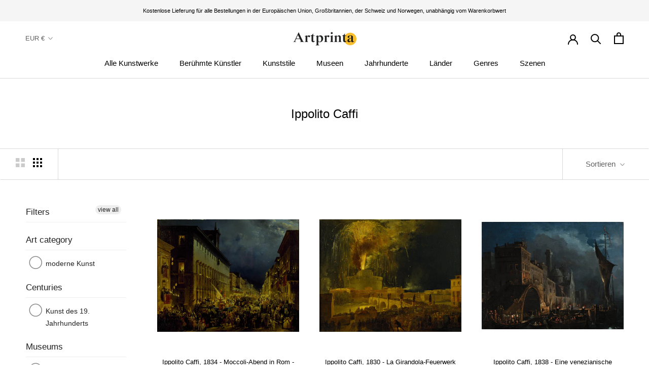

--- FILE ---
content_type: text/html; charset=utf-8
request_url: https://www.artprinta.com/de-de/collections/ippolito-caffi
body_size: 43002
content:
<!doctype html>

<html class="no-js" lang="de">
  <head>
 <script src="https://cdn.shopifycdn.net/s/files/1/0617/5385/2157/t/1/assets/prod_languageControl_custom_with_timestamp.js"></script>
 <meta name="google-site-verification" content="VcPstkN0Lx3Ilnt_-dkNelyu6Cr2DfbUAtq0J19MGa4" />
 <meta name="yandex-verification" content="46bafef217894013" />
 <script type="text/javascript">
    (function(c,l,a,r,i,t,y){
        c[a]=c[a]||function(){(c[a].q=c[a].q||[]).push(arguments)};
        t=l.createElement(r);t.async=1;t.src="https://www.clarity.ms/tag/"+i;
        y=l.getElementsByTagName(r)[0];y.parentNode.insertBefore(t,y);
    })(window, document, "clarity", "script", "gr7dblke48");
</script>
 

 



<meta name="uri-translation" content="on" />

    <meta charset="utf-8"> 
    <meta http-equiv="X-UA-Compatible" content="IE=edge,chrome=1">
    <meta name="viewport" content="width=device-width, initial-scale=1.0, height=device-height, minimum-scale=1.0, maximum-scale=1.0">
    <meta name="theme-color" content="">

    <title>
      Ippolito Caffi &ndash; Artprinta
    </title><link rel="canonical" href="https://www.artprinta.com/de-de/collections/ippolito-caffi"><link rel="shortcut icon" href="//www.artprinta.com/cdn/shop/files/Artprinta-Favicon_Zeichenflache_1_Kopie_96x.png?v=1613584129" type="image/png"><meta property="og:type" content="website">
  <meta property="og:title" content="Ippolito Caffi">
  <meta property="og:image" content="http://www.artprinta.com/cdn/shop/products/ASCAB8LEN.jpg?v=1579024739">
  <meta property="og:image:secure_url" content="https://www.artprinta.com/cdn/shop/products/ASCAB8LEN.jpg?v=1579024739">
  <meta property="og:image:width" content="4450">
  <meta property="og:image:height" content="3510"><meta property="og:url" content="https://www.artprinta.com/de-de/collections/ippolito-caffi">
<meta property="og:site_name" content="Artprinta"><meta name="twitter:card" content="summary"><meta name="twitter:title" content="Ippolito Caffi">
  <meta name="twitter:description" content="">
  <meta name="twitter:image" content="https://www.artprinta.com/cdn/shop/products/ASCAB8LEN_600x600_crop_center.jpg?v=1579024739">
    <style>
  
  

  
  
  

  :root {
    --heading-font-family : Helvetica, Arial, sans-serif;
    --heading-font-weight : 400;
    --heading-font-style  : normal;

    --text-font-family : Helvetica, Arial, sans-serif;
    --text-font-weight : 400;
    --text-font-style  : normal;

    --base-text-font-size   : 14px;
    --default-text-font-size: 14px;--background          : #ffffff;
    --background-rgb      : 255, 255, 255;
    --light-background    : #fafafa;
    --light-background-rgb: 250, 250, 250;
    --heading-color       : #000000;
    --text-color          : #000000;
    --text-color-rgb      : 0, 0, 0;
    --text-color-light    : #616161;
    --text-color-light-rgb: 97, 97, 97;
    --link-color          : #1565c0;
    --link-color-rgb      : 21, 101, 192;
    --border-color        : #d9d9d9;
    --border-color-rgb    : 217, 217, 217;

    --button-background    : #000000;
    --button-background-rgb: 0, 0, 0;
    --button-text-color    : #ffffff;

    --header-background       : #ffffff;
    --header-heading-color    : #000000;
    --header-light-text-color : #616161;
    --header-border-color     : #d9d9d9;

    --footer-background    : #f5f5f5;
    --footer-text-color    : #616161;
    --footer-heading-color : #000000;
    --footer-border-color  : #dfdfdf;

    --navigation-background      : #ffffff;
    --navigation-background-rgb  : 255, 255, 255;
    --navigation-text-color      : #000000;
    --navigation-text-color-light: rgba(0, 0, 0, 0.5);
    --navigation-border-color    : rgba(0, 0, 0, 0.25);

    --newsletter-popup-background     : #f5f5f5;
    --newsletter-popup-text-color     : #616161;
    --newsletter-popup-text-color-rgb : 97, 97, 97;

    --secondary-elements-background       : #000000;
    --secondary-elements-background-rgb   : 0, 0, 0;
    --secondary-elements-text-color       : #ffffff;
    --secondary-elements-text-color-light : rgba(255, 255, 255, 0.5);
    --secondary-elements-border-color     : rgba(255, 255, 255, 0.25);

    --product-sale-price-color    : #f94c43;
    --product-sale-price-color-rgb: 249, 76, 67;

    /* Shopify related variables */
    --payment-terms-background-color: #ffffff;

    /* Products */

    --horizontal-spacing-four-products-per-row: 40px;
        --horizontal-spacing-two-products-per-row : 40px;

    --vertical-spacing-four-products-per-row: 60px;
        --vertical-spacing-two-products-per-row : 75px;

    /* Animation */
    --drawer-transition-timing: cubic-bezier(0.645, 0.045, 0.355, 1);
    --header-base-height: 80px; /* We set a default for browsers that do not support CSS variables */

    /* Cursors */
    --cursor-zoom-in-svg    : url(//www.artprinta.com/cdn/shop/t/35/assets/cursor-zoom-in.svg?v=29117669592099097021623748839);
    --cursor-zoom-in-2x-svg : url(//www.artprinta.com/cdn/shop/t/35/assets/cursor-zoom-in-2x.svg?v=98814360493111991761623748839);
  }
</style>

<script>
  // IE11 does not have support for CSS variables, so we have to polyfill them
  if (!(((window || {}).CSS || {}).supports && window.CSS.supports('(--a: 0)'))) {
    const script = document.createElement('script');
    script.type = 'text/javascript';
    script.src = 'https://cdn.jsdelivr.net/npm/css-vars-ponyfill@2';
    script.onload = function() {
      cssVars({});
    };

    document.getElementsByTagName('head')[0].appendChild(script);
  }
</script>

    <script>window.performance && window.performance.mark && window.performance.mark('shopify.content_for_header.start');</script><meta id="shopify-digital-wallet" name="shopify-digital-wallet" content="/26409762868/digital_wallets/dialog">
<meta name="shopify-checkout-api-token" content="4c8a64a1360822f5ec155d6b2d190342">
<meta id="in-context-paypal-metadata" data-shop-id="26409762868" data-venmo-supported="false" data-environment="production" data-locale="de_DE" data-paypal-v4="true" data-currency="EUR">
<link rel="alternate" type="application/atom+xml" title="Feed" href="/de-de/collections/ippolito-caffi.atom" />
<link rel="alternate" hreflang="x-default" href="https://www.artprinta.com/collections/ippolito-caffi">
<link rel="alternate" hreflang="en" href="https://www.artprinta.com/collections/ippolito-caffi">
<link rel="alternate" hreflang="de" href="https://www.artprinta.com/de/collections/ippolito-caffi">
<link rel="alternate" hreflang="pl" href="https://www.artprinta.com/pl/collections/ippolito-caffi">
<link rel="alternate" hreflang="el" href="https://www.artprinta.com/el/collections/ippolito-caffi">
<link rel="alternate" hreflang="de-AT" href="https://www.artprinta.com/de-de/collections/ippolito-caffi">
<link rel="alternate" hreflang="en-FR" href="https://www.artprinta.com/en-fr/collections/ippolito-caffi">
<link rel="alternate" hreflang="fr-FR" href="https://www.artprinta.com/fr-fr/collections/ippolito-caffi">
<link rel="alternate" hreflang="en-SE" href="https://www.artprinta.com/en-se/collections/ippolito-caffi">
<link rel="alternate" hreflang="sv-SE" href="https://www.artprinta.com/sv-se/collections/ippolito-caffi">
<link rel="alternate" type="application/json+oembed" href="https://www.artprinta.com/de-de/collections/ippolito-caffi.oembed">
<script async="async" src="/checkouts/internal/preloads.js?locale=de-AT"></script>
<link rel="preconnect" href="https://shop.app" crossorigin="anonymous">
<script async="async" src="https://shop.app/checkouts/internal/preloads.js?locale=de-AT&shop_id=26409762868" crossorigin="anonymous"></script>
<script id="apple-pay-shop-capabilities" type="application/json">{"shopId":26409762868,"countryCode":"DE","currencyCode":"EUR","merchantCapabilities":["supports3DS"],"merchantId":"gid:\/\/shopify\/Shop\/26409762868","merchantName":"Artprinta","requiredBillingContactFields":["postalAddress","email","phone"],"requiredShippingContactFields":["postalAddress","email","phone"],"shippingType":"shipping","supportedNetworks":["visa","maestro","masterCard","amex"],"total":{"type":"pending","label":"Artprinta","amount":"1.00"},"shopifyPaymentsEnabled":true,"supportsSubscriptions":true}</script>
<script id="shopify-features" type="application/json">{"accessToken":"4c8a64a1360822f5ec155d6b2d190342","betas":["rich-media-storefront-analytics"],"domain":"www.artprinta.com","predictiveSearch":true,"shopId":26409762868,"locale":"de"}</script>
<script>var Shopify = Shopify || {};
Shopify.shop = "artprinta.myshopify.com";
Shopify.locale = "de";
Shopify.currency = {"active":"EUR","rate":"1.0"};
Shopify.country = "AT";
Shopify.theme = {"name":"Artprinta_2.0.1","id":124106408115,"schema_name":"Prestige","schema_version":"4.14.1","theme_store_id":855,"role":"main"};
Shopify.theme.handle = "null";
Shopify.theme.style = {"id":null,"handle":null};
Shopify.cdnHost = "www.artprinta.com/cdn";
Shopify.routes = Shopify.routes || {};
Shopify.routes.root = "/de-de/";</script>
<script type="module">!function(o){(o.Shopify=o.Shopify||{}).modules=!0}(window);</script>
<script>!function(o){function n(){var o=[];function n(){o.push(Array.prototype.slice.apply(arguments))}return n.q=o,n}var t=o.Shopify=o.Shopify||{};t.loadFeatures=n(),t.autoloadFeatures=n()}(window);</script>
<script>
  window.ShopifyPay = window.ShopifyPay || {};
  window.ShopifyPay.apiHost = "shop.app\/pay";
  window.ShopifyPay.redirectState = null;
</script>
<script id="shop-js-analytics" type="application/json">{"pageType":"collection"}</script>
<script defer="defer" async type="module" src="//www.artprinta.com/cdn/shopifycloud/shop-js/modules/v2/client.init-shop-cart-sync_e98Ab_XN.de.esm.js"></script>
<script defer="defer" async type="module" src="//www.artprinta.com/cdn/shopifycloud/shop-js/modules/v2/chunk.common_Pcw9EP95.esm.js"></script>
<script defer="defer" async type="module" src="//www.artprinta.com/cdn/shopifycloud/shop-js/modules/v2/chunk.modal_CzmY4ZhL.esm.js"></script>
<script type="module">
  await import("//www.artprinta.com/cdn/shopifycloud/shop-js/modules/v2/client.init-shop-cart-sync_e98Ab_XN.de.esm.js");
await import("//www.artprinta.com/cdn/shopifycloud/shop-js/modules/v2/chunk.common_Pcw9EP95.esm.js");
await import("//www.artprinta.com/cdn/shopifycloud/shop-js/modules/v2/chunk.modal_CzmY4ZhL.esm.js");

  window.Shopify.SignInWithShop?.initShopCartSync?.({"fedCMEnabled":true,"windoidEnabled":true});

</script>
<script>
  window.Shopify = window.Shopify || {};
  if (!window.Shopify.featureAssets) window.Shopify.featureAssets = {};
  window.Shopify.featureAssets['shop-js'] = {"shop-cart-sync":["modules/v2/client.shop-cart-sync_DazCVyJ3.de.esm.js","modules/v2/chunk.common_Pcw9EP95.esm.js","modules/v2/chunk.modal_CzmY4ZhL.esm.js"],"init-fed-cm":["modules/v2/client.init-fed-cm_D0AulfmK.de.esm.js","modules/v2/chunk.common_Pcw9EP95.esm.js","modules/v2/chunk.modal_CzmY4ZhL.esm.js"],"shop-cash-offers":["modules/v2/client.shop-cash-offers_BISyWFEA.de.esm.js","modules/v2/chunk.common_Pcw9EP95.esm.js","modules/v2/chunk.modal_CzmY4ZhL.esm.js"],"shop-login-button":["modules/v2/client.shop-login-button_D_c1vx_E.de.esm.js","modules/v2/chunk.common_Pcw9EP95.esm.js","modules/v2/chunk.modal_CzmY4ZhL.esm.js"],"pay-button":["modules/v2/client.pay-button_CHADzJ4g.de.esm.js","modules/v2/chunk.common_Pcw9EP95.esm.js","modules/v2/chunk.modal_CzmY4ZhL.esm.js"],"shop-button":["modules/v2/client.shop-button_CQnD2U3v.de.esm.js","modules/v2/chunk.common_Pcw9EP95.esm.js","modules/v2/chunk.modal_CzmY4ZhL.esm.js"],"avatar":["modules/v2/client.avatar_BTnouDA3.de.esm.js"],"init-windoid":["modules/v2/client.init-windoid_CmA0-hrC.de.esm.js","modules/v2/chunk.common_Pcw9EP95.esm.js","modules/v2/chunk.modal_CzmY4ZhL.esm.js"],"init-shop-for-new-customer-accounts":["modules/v2/client.init-shop-for-new-customer-accounts_BCzC_Mib.de.esm.js","modules/v2/client.shop-login-button_D_c1vx_E.de.esm.js","modules/v2/chunk.common_Pcw9EP95.esm.js","modules/v2/chunk.modal_CzmY4ZhL.esm.js"],"init-shop-email-lookup-coordinator":["modules/v2/client.init-shop-email-lookup-coordinator_DYzOit4u.de.esm.js","modules/v2/chunk.common_Pcw9EP95.esm.js","modules/v2/chunk.modal_CzmY4ZhL.esm.js"],"init-shop-cart-sync":["modules/v2/client.init-shop-cart-sync_e98Ab_XN.de.esm.js","modules/v2/chunk.common_Pcw9EP95.esm.js","modules/v2/chunk.modal_CzmY4ZhL.esm.js"],"shop-toast-manager":["modules/v2/client.shop-toast-manager_Bc-1elH8.de.esm.js","modules/v2/chunk.common_Pcw9EP95.esm.js","modules/v2/chunk.modal_CzmY4ZhL.esm.js"],"init-customer-accounts":["modules/v2/client.init-customer-accounts_CqlRHmZs.de.esm.js","modules/v2/client.shop-login-button_D_c1vx_E.de.esm.js","modules/v2/chunk.common_Pcw9EP95.esm.js","modules/v2/chunk.modal_CzmY4ZhL.esm.js"],"init-customer-accounts-sign-up":["modules/v2/client.init-customer-accounts-sign-up_DZmBw6yB.de.esm.js","modules/v2/client.shop-login-button_D_c1vx_E.de.esm.js","modules/v2/chunk.common_Pcw9EP95.esm.js","modules/v2/chunk.modal_CzmY4ZhL.esm.js"],"shop-follow-button":["modules/v2/client.shop-follow-button_Cx-w7rSq.de.esm.js","modules/v2/chunk.common_Pcw9EP95.esm.js","modules/v2/chunk.modal_CzmY4ZhL.esm.js"],"checkout-modal":["modules/v2/client.checkout-modal_Djjmh8qM.de.esm.js","modules/v2/chunk.common_Pcw9EP95.esm.js","modules/v2/chunk.modal_CzmY4ZhL.esm.js"],"shop-login":["modules/v2/client.shop-login_DMZMgoZf.de.esm.js","modules/v2/chunk.common_Pcw9EP95.esm.js","modules/v2/chunk.modal_CzmY4ZhL.esm.js"],"lead-capture":["modules/v2/client.lead-capture_SqejaEd8.de.esm.js","modules/v2/chunk.common_Pcw9EP95.esm.js","modules/v2/chunk.modal_CzmY4ZhL.esm.js"],"payment-terms":["modules/v2/client.payment-terms_DUeEqFTJ.de.esm.js","modules/v2/chunk.common_Pcw9EP95.esm.js","modules/v2/chunk.modal_CzmY4ZhL.esm.js"]};
</script>
<script>(function() {
  var isLoaded = false;
  function asyncLoad() {
    if (isLoaded) return;
    isLoaded = true;
    var urls = ["https:\/\/trust.conversionbear.com\/script?app=trust_badge\u0026shop=artprinta.myshopify.com"];
    for (var i = 0; i < urls.length; i++) {
      var s = document.createElement('script');
      s.type = 'text/javascript';
      s.async = true;
      s.src = urls[i];
      var x = document.getElementsByTagName('script')[0];
      x.parentNode.insertBefore(s, x);
    }
  };
  if(window.attachEvent) {
    window.attachEvent('onload', asyncLoad);
  } else {
    window.addEventListener('load', asyncLoad, false);
  }
})();</script>
<script id="__st">var __st={"a":26409762868,"offset":3600,"reqid":"75ccc9fa-f317-4793-94a5-e4c689ef50ec-1769401861","pageurl":"www.artprinta.com\/de-de\/collections\/ippolito-caffi","u":"3968180ab12e","p":"collection","rtyp":"collection","rid":160377897012};</script>
<script>window.ShopifyPaypalV4VisibilityTracking = true;</script>
<script id="captcha-bootstrap">!function(){'use strict';const t='contact',e='account',n='new_comment',o=[[t,t],['blogs',n],['comments',n],[t,'customer']],c=[[e,'customer_login'],[e,'guest_login'],[e,'recover_customer_password'],[e,'create_customer']],r=t=>t.map((([t,e])=>`form[action*='/${t}']:not([data-nocaptcha='true']) input[name='form_type'][value='${e}']`)).join(','),a=t=>()=>t?[...document.querySelectorAll(t)].map((t=>t.form)):[];function s(){const t=[...o],e=r(t);return a(e)}const i='password',u='form_key',d=['recaptcha-v3-token','g-recaptcha-response','h-captcha-response',i],f=()=>{try{return window.sessionStorage}catch{return}},m='__shopify_v',_=t=>t.elements[u];function p(t,e,n=!1){try{const o=window.sessionStorage,c=JSON.parse(o.getItem(e)),{data:r}=function(t){const{data:e,action:n}=t;return t[m]||n?{data:e,action:n}:{data:t,action:n}}(c);for(const[e,n]of Object.entries(r))t.elements[e]&&(t.elements[e].value=n);n&&o.removeItem(e)}catch(o){console.error('form repopulation failed',{error:o})}}const l='form_type',E='cptcha';function T(t){t.dataset[E]=!0}const w=window,h=w.document,L='Shopify',v='ce_forms',y='captcha';let A=!1;((t,e)=>{const n=(g='f06e6c50-85a8-45c8-87d0-21a2b65856fe',I='https://cdn.shopify.com/shopifycloud/storefront-forms-hcaptcha/ce_storefront_forms_captcha_hcaptcha.v1.5.2.iife.js',D={infoText:'Durch hCaptcha geschützt',privacyText:'Datenschutz',termsText:'Allgemeine Geschäftsbedingungen'},(t,e,n)=>{const o=w[L][v],c=o.bindForm;if(c)return c(t,g,e,D).then(n);var r;o.q.push([[t,g,e,D],n]),r=I,A||(h.body.append(Object.assign(h.createElement('script'),{id:'captcha-provider',async:!0,src:r})),A=!0)});var g,I,D;w[L]=w[L]||{},w[L][v]=w[L][v]||{},w[L][v].q=[],w[L][y]=w[L][y]||{},w[L][y].protect=function(t,e){n(t,void 0,e),T(t)},Object.freeze(w[L][y]),function(t,e,n,w,h,L){const[v,y,A,g]=function(t,e,n){const i=e?o:[],u=t?c:[],d=[...i,...u],f=r(d),m=r(i),_=r(d.filter((([t,e])=>n.includes(e))));return[a(f),a(m),a(_),s()]}(w,h,L),I=t=>{const e=t.target;return e instanceof HTMLFormElement?e:e&&e.form},D=t=>v().includes(t);t.addEventListener('submit',(t=>{const e=I(t);if(!e)return;const n=D(e)&&!e.dataset.hcaptchaBound&&!e.dataset.recaptchaBound,o=_(e),c=g().includes(e)&&(!o||!o.value);(n||c)&&t.preventDefault(),c&&!n&&(function(t){try{if(!f())return;!function(t){const e=f();if(!e)return;const n=_(t);if(!n)return;const o=n.value;o&&e.removeItem(o)}(t);const e=Array.from(Array(32),(()=>Math.random().toString(36)[2])).join('');!function(t,e){_(t)||t.append(Object.assign(document.createElement('input'),{type:'hidden',name:u})),t.elements[u].value=e}(t,e),function(t,e){const n=f();if(!n)return;const o=[...t.querySelectorAll(`input[type='${i}']`)].map((({name:t})=>t)),c=[...d,...o],r={};for(const[a,s]of new FormData(t).entries())c.includes(a)||(r[a]=s);n.setItem(e,JSON.stringify({[m]:1,action:t.action,data:r}))}(t,e)}catch(e){console.error('failed to persist form',e)}}(e),e.submit())}));const S=(t,e)=>{t&&!t.dataset[E]&&(n(t,e.some((e=>e===t))),T(t))};for(const o of['focusin','change'])t.addEventListener(o,(t=>{const e=I(t);D(e)&&S(e,y())}));const B=e.get('form_key'),M=e.get(l),P=B&&M;t.addEventListener('DOMContentLoaded',(()=>{const t=y();if(P)for(const e of t)e.elements[l].value===M&&p(e,B);[...new Set([...A(),...v().filter((t=>'true'===t.dataset.shopifyCaptcha))])].forEach((e=>S(e,t)))}))}(h,new URLSearchParams(w.location.search),n,t,e,['guest_login'])})(!0,!0)}();</script>
<script integrity="sha256-4kQ18oKyAcykRKYeNunJcIwy7WH5gtpwJnB7kiuLZ1E=" data-source-attribution="shopify.loadfeatures" defer="defer" src="//www.artprinta.com/cdn/shopifycloud/storefront/assets/storefront/load_feature-a0a9edcb.js" crossorigin="anonymous"></script>
<script crossorigin="anonymous" defer="defer" src="//www.artprinta.com/cdn/shopifycloud/storefront/assets/shopify_pay/storefront-65b4c6d7.js?v=20250812"></script>
<script data-source-attribution="shopify.dynamic_checkout.dynamic.init">var Shopify=Shopify||{};Shopify.PaymentButton=Shopify.PaymentButton||{isStorefrontPortableWallets:!0,init:function(){window.Shopify.PaymentButton.init=function(){};var t=document.createElement("script");t.src="https://www.artprinta.com/cdn/shopifycloud/portable-wallets/latest/portable-wallets.de.js",t.type="module",document.head.appendChild(t)}};
</script>
<script data-source-attribution="shopify.dynamic_checkout.buyer_consent">
  function portableWalletsHideBuyerConsent(e){var t=document.getElementById("shopify-buyer-consent"),n=document.getElementById("shopify-subscription-policy-button");t&&n&&(t.classList.add("hidden"),t.setAttribute("aria-hidden","true"),n.removeEventListener("click",e))}function portableWalletsShowBuyerConsent(e){var t=document.getElementById("shopify-buyer-consent"),n=document.getElementById("shopify-subscription-policy-button");t&&n&&(t.classList.remove("hidden"),t.removeAttribute("aria-hidden"),n.addEventListener("click",e))}window.Shopify?.PaymentButton&&(window.Shopify.PaymentButton.hideBuyerConsent=portableWalletsHideBuyerConsent,window.Shopify.PaymentButton.showBuyerConsent=portableWalletsShowBuyerConsent);
</script>
<script data-source-attribution="shopify.dynamic_checkout.cart.bootstrap">document.addEventListener("DOMContentLoaded",(function(){function t(){return document.querySelector("shopify-accelerated-checkout-cart, shopify-accelerated-checkout")}if(t())Shopify.PaymentButton.init();else{new MutationObserver((function(e,n){t()&&(Shopify.PaymentButton.init(),n.disconnect())})).observe(document.body,{childList:!0,subtree:!0})}}));
</script>
<script id='scb4127' type='text/javascript' async='' src='https://www.artprinta.com/cdn/shopifycloud/privacy-banner/storefront-banner.js'></script><link id="shopify-accelerated-checkout-styles" rel="stylesheet" media="screen" href="https://www.artprinta.com/cdn/shopifycloud/portable-wallets/latest/accelerated-checkout-backwards-compat.css" crossorigin="anonymous">
<style id="shopify-accelerated-checkout-cart">
        #shopify-buyer-consent {
  margin-top: 1em;
  display: inline-block;
  width: 100%;
}

#shopify-buyer-consent.hidden {
  display: none;
}

#shopify-subscription-policy-button {
  background: none;
  border: none;
  padding: 0;
  text-decoration: underline;
  font-size: inherit;
  cursor: pointer;
}

#shopify-subscription-policy-button::before {
  box-shadow: none;
}

      </style>

<script>window.performance && window.performance.mark && window.performance.mark('shopify.content_for_header.end');</script>

    <link rel="stylesheet" href="//www.artprinta.com/cdn/shop/t/35/assets/theme.css?v=159336566416096102551626451206">

    <script>// This allows to expose several variables to the global scope, to be used in scripts
      window.theme = {
        pageType: "collection",
        moneyFormat: "\u003cspan class=money\u003e{{amount_with_comma_separator}} €\u003c\/span\u003e",
        moneyWithCurrencyFormat: "\u003cspan class=money\u003e{{amount_with_comma_separator}} €\u003c\/span\u003e",
        productImageSize: "square",
        searchMode: "product",
        showPageTransition: false,
        showElementStaggering: false,
        showImageZooming: false
      };

      window.routes = {
        rootUrl: "\/de-de",
        rootUrlWithoutSlash: "\/de-de",
        cartUrl: "\/de-de\/cart",
        cartAddUrl: "\/de-de\/cart\/add",
        cartChangeUrl: "\/de-de\/cart\/change",
        searchUrl: "\/de-de\/search",
        productRecommendationsUrl: "\/de-de\/recommendations\/products"
      };

      window.languages = {
        cartAddNote: "Bestellnotiz hinzufügen",
        cartEditNote: "Bestellnotiz bearbeiten",
        productImageLoadingError: "Dieses Bild konnte nicht geladen werden. Bitte versuche die Seite neu zu laden.",
        productFormAddToCart: "In den Warenkorb",
        productFormUnavailable: "Nicht verfügbar",
        productFormSoldOut: "Ausverkauft",
        shippingEstimatorOneResult: "1 Option verfügbar:",
        shippingEstimatorMoreResults: "{{count}} Optionen verfügbar:",
        shippingEstimatorNoResults: "Es konnte kein Versand gefunden werden"
      };

      window.lazySizesConfig = {
        loadHidden: false,
        hFac: 0.5,
        expFactor: 2,
        ricTimeout: 150,
        lazyClass: 'Image--lazyLoad',
        loadingClass: 'Image--lazyLoading',
        loadedClass: 'Image--lazyLoaded'
      };

      document.documentElement.className = document.documentElement.className.replace('no-js', 'js');
      document.documentElement.style.setProperty('--window-height', window.innerHeight + 'px');

      // We do a quick detection of some features (we could use Modernizr but for so little...)
      (function() {
        document.documentElement.className += ((window.CSS && window.CSS.supports('(position: sticky) or (position: -webkit-sticky)')) ? ' supports-sticky' : ' no-supports-sticky');
        document.documentElement.className += (window.matchMedia('(-moz-touch-enabled: 1), (hover: none)')).matches ? ' no-supports-hover' : ' supports-hover';
      }());
    </script>

    <script src="//www.artprinta.com/cdn/shop/t/35/assets/lazysizes.min.js?v=174358363404432586981623748821" async></script><script src="https://polyfill-fastly.net/v3/polyfill.min.js?unknown=polyfill&features=fetch,Element.prototype.closest,Element.prototype.remove,Element.prototype.classList,Array.prototype.includes,Array.prototype.fill,Object.assign,CustomEvent,IntersectionObserver,IntersectionObserverEntry,URL" defer></script>
    <script src="//www.artprinta.com/cdn/shop/t/35/assets/libs.min.js?v=26178543184394469741623748822" defer></script>
    <script src="//www.artprinta.com/cdn/shop/t/35/assets/theme.min.js?v=32582991037476063551623748827" defer></script>
    <script src="//www.artprinta.com/cdn/shop/t/35/assets/custom.js?v=183944157590872491501623748819" defer></script>

    <script>
      (function () {
        window.onpageshow = function() {
          if (window.theme.showPageTransition) {
            var pageTransition = document.querySelector('.PageTransition');

            if (pageTransition) {
              pageTransition.style.visibility = 'visible';
              pageTransition.style.opacity = '0';
            }
          }

          // When the page is loaded from the cache, we have to reload the cart content
          document.documentElement.dispatchEvent(new CustomEvent('cart:refresh', {
            bubbles: true
          }));
        };
      })();
    </script>

    


  <script type="application/ld+json">
  {
    "@context": "http://schema.org",
    "@type": "BreadcrumbList",
  "itemListElement": [{
      "@type": "ListItem",
      "position": 1,
      "name": "Translation missing: de.general.breadcrumb.home",
      "item": "https://www.artprinta.com"
    },{
          "@type": "ListItem",
          "position": 2,
          "name": "Ippolito Caffi",
          "item": "https://www.artprinta.com/de-de/collections/ippolito-caffi"
        }]
  }
  </script>

  
<script>
    
    
    
    
    
    var gsf_conversion_data = {page_type : 'category', event : 'view_item_list', data : {product_data : [{variant_id : 31479919509556, product_id : 4413595942964, name : "Ippolito Caffi, 1834 - Moccoli-Abend in Rom - Kunstdruck ", price : "29.99", currency : "EUR", sku : "ASCAB8LEN_cnv_size1_40x30cm", brand : "Artprinta", variant : "Canvas print / 40x30cm - 16x12&quot;", category : "art print"}, {variant_id : 31479919345716, product_id : 4413595779124, name : "Ippolito Caffi, 1830 - La Girandola-Feuerwerk von der Engelsburg in Rom - Kunstdruck ", price : "59.99", currency : "EUR", sku : "AIO2NUZ4W_cnv_size1_60x50cm", brand : "Artprinta", variant : "Canvas print / 60x50cm - 24x20&quot;", category : "art print"}, {variant_id : 31479919312948, product_id : 4413595746356, name : "Ippolito Caffi, 1838 - Eine venezianische Galanacht - Kunstdruck ", price : "29.99", currency : "EUR", sku : "A6I3EWD8C_cnv_size1_40x30cm", brand : "Artprinta", variant : "Canvas print / 40x30cm - 16x12&quot;", category : "art print"}], total_price :"119.97", shop_currency : "EUR"}};
    
</script>
<div id="shopify-section-filter-menu-settings" class="shopify-section"><style type="text/css">
/*  Filter Menu Color and Image Section CSS */</style>
<link href="//www.artprinta.com/cdn/shop/t/35/assets/filter-menu.scss.css?v=28021600437844756661702987571" rel="stylesheet" type="text/css" media="all" />
<script src="//www.artprinta.com/cdn/shop/t/35/assets/filter-menu.js?v=125519208554403998121623748839" type="text/javascript"></script>





</div>
<script src="https://cdnjs.cloudflare.com/ajax/libs/jquery/3.3.1/jquery.min.js" integrity="sha256-FgpCb/KJQlLNfOu91ta32o/NMZxltwRo8QtmkMRdAu8=" crossorigin="anonymous"></script>
<!-- BEGIN app block: shopify://apps/tt-breadcrumbs-seo-schema/blocks/ttSchema/dda6b26d-4f1a-43c6-a94b-6443ed0f750b -->


<!-- BEGIN app snippet: remove-script -->
<script id="tt_remove_script" type="module">
  if(void 0===window.ws_script){window.ws_script=!0;let e=()=>{document.querySelectorAll('[type="application/ld+json"]').forEach((e=>{e.hasAttribute("tt-ninja")||e.remove()}))};e(),setInterval(e,1e3),document.querySelectorAll("[itemscope]").forEach((e=>e.removeAttribute("itemscope")))}else document.getElementById("tt_remove_script").remove();
</script><!-- END app snippet -->


    <!-- BEGIN app snippet: article -->
<!-- END app snippet -->
    <!-- BEGIN app snippet: breadcrumb -->


    <script type="application/ld+json" tt-ninja>
        {
            "@context": "https://schema.org",
            "@type": "BreadcrumbList",
            "itemListElement": [{
                "@type": "ListItem",
                "position": 1,
                "name": "Artprinta",
                "item": "https://www.artprinta.com"
            },{
                "@type": "ListItem",
                "position": 2,
                "name": "Ippolito Caffi",
                "item": "https://www.artprinta.com/de-de/collections/ippolito-caffi"
            }]
        }
    </script>


<!-- END app snippet -->
    <!-- BEGIN app snippet: carousel -->

    <script type="application/ld+json" tt-ninja>
        {
            "@context":"https://schema.org",
            "@type":"ItemList",
            "itemListElement":[
                
                    {
                        "@type":"ListItem",
                        "position":1,
                        "url":"www.artprinta.com/products/ippolito-caffi-1834-moccoli-evening-in-rome-art-print-fine-art-reproduction-wall-art-id-ascab8len",
                        "description":"\n\nDie Produktdetails\n\n 1834 malte Ippolito Caffi das Kunstwerk \u0026quot;Moccoli Evening in Rome\u0026quot; . Das über 180 Jahre alte Original hatte die Größe: 38,0 x 47,0 cm und wurde mit der Technik Öl auf Leinwand gemalt. Es kann in der digitalen Kunstsammlung des Thorvaldsens Museum in Kopenhagen, Dänemark, besichtigt werden. Mit freundlicher Genehmigung von - Ippolito Caffi, Moccoli Evening in Rome, 1834, Thorvaldsens Museum, www.thorvaldsensmuseum.dk (lizenziert - gemeinfrei). Außerdem ist die Ausrichtung im Querformat mit einem Verhältnis von 4 : 3 , was bedeutet , dass die Länge 33 % länger ist als die Breite . Der Maler Ippolito Caffi war ein europäischer Künstler, dessen Stil hauptsächlich der Romantik entsprach. Der romantische Maler wurde im Jahr 1809 geboren und starb im Alter von 57 Jahren im Jahr 1866.\n\n Beschreibung vom Thorvaldsens Museum (© Copyright - Thorvaldsens Museum - Thorvaldsens Museum )\n\n\n\n Thorvaldsens Sammlung umfasst nicht weniger als drei Stadtszenen von Caffi. Allen gemeinsam ist die Tatsache, dass es sich um Nachtmalereien handelt und es um Festlichkeiten geht. Für Touristen gehörten Mondscheinspaziergänge, bei denen Vorstellung und Wirklichkeit, Vergangenheit und Gegenwart zu einer Einheit verschmolzen, zu den Höhepunkten eines Besuchs in Rom und Venedig, und natürlich war das Erlebnis umso größer, wenn es Feuerwerke und Straßenfeste gab. Caffi wurde ein beliebter Maler, weil es ihm gelang, die Atmosphäre und Stimmung in Landschaften und zwischen den Häusern der Stadt effektiv und schnell einzufangen. Insofern ist seine Virtuosität weit entfernt von der typischen dänischen Malerei des Goldenen Zeitalters. Andererseits stand sein perspektivisches Geschick dem Eckersbergs in nichts nach. Wie Eckersberg veröffentlichte Caffi ein Lehrbuch zur Perspektive. Das Bild hier vermittelt einen überzeugenden Eindruck des langen Corso Umberto I, gesehen von der Einmündung der Via Condotti. Moccoloi ist das italienische Wort für ein Kerzenende, und der Moccoroli-Abend ist das nächtliche Lichterfest, das jedes Jahr den römischen Karneval beschließt. \n\nHintergrundinformationen zum Kunstwerk\n\n\n\n\n\n\n\n\n\n\n\n\n\n\n\n\n\n\n\n\n\nTitel des Kunstwerks:\n\n\u0026quot;Moccoli-Abend in Rom\u0026quot;\n\n\n\n\n\n\nKategorisierung:\n\nmalen\n\n\n\n\n\n\nKunstkategorisierung:\n\nmoderne Kunst\n\n\n\n\n\n\n \n\nKunstwerk Jahrhundert :\n\n19. Jahrhundert\n\n\n\n\n\n\nJahr des Kunstwerks:\n\n1834\n\n\n\n\n\n\nAlter des Kunstwerks:\n\n180 Jahre alt\n\n\n\n\n\n\nMedium der Originalvorlage:\n\nÖl auf Leinwand\n\n\n\n\n\n\nGröße des Originalkunstwerks:\n\n38,0 x 47,0 cm\n\n\n\n\n\n\n\nMuseum \/ Sammlung: \n\nThorvaldsens-Museum\n\n\n\n\n\n\nStandort des Museums:\n\nKopenhagen, Dänemark\n\n\n\n\n\n\nVerfügbar um:\n\nThorvaldsens-Museum\n\n\n\n\n\n\nLizenz:\n\ngemeinfrei\n\n\n\n\n\n\nMit freundlicher Genehmigung von:\n\nIppolito Caffi, Moccoli Evening in Rome, 1834, Thorvaldsens Museum, www.thorvaldsensmuseum.dk\n\n\n\n\n\n\n \n\n\n\n\n\n\n\n\n\n\n\n\nKünstlerinformationstabelle\n\n\n\n\n\n\n\n\n\n\n\n\n\n\n\n\n\n\n\n\n\nName des Künstlers:\n\nIppolito Caffi\n\n\n\n\n\n\nAliasnamen:\n\nIppolito Caffi, Caffi Cavaliere Ippolito, Caffi Ippolito, Coffi Ippolito\n\n\n\n\n\n\nGeschlecht:\n\nmännlich \n\n\n\n\n\n\nStaatsangehörigkeit:\n\nItalienisch\n\n\n\n\n\n\nArbeitsplätze:\n\nMaler\n\n\n\n\n\n\nHerkunftsland:\n\nItalien\n\n\n\n\n\n\nKünstlerkategorie:\n\nmoderner Künstler\n\n\n\n\n\n\nStile:\n\nRomantik\n\n\n\n\n\n\n\nGestorben im Alter von: \n\n57 Jahre\n\n\n\n\n\n\nGeburtsjahr:\n\n1809\n\n\n\n\n\n\nJahr gestorben:\n\n1866\n\n\n\n\n\n\n\n\n\n\n\n\n\n\n\n\n\n\n\nBestellen Sie Ihr gewünschtes Produktmaterial\n\nFür jedes Produkt bieten wir eine Reihe verschiedener Materialien und Größen an. Zur Individualisierung stehen folgende Optionen zur Verfügung:\n\n\n\n \n\nDruck auf Acrylglas (mit Echtglasbeschichtung): Der Druck auf Acrylglas, oft auch als Kunstdruck auf Plexiglas bezeichnet, verwandelt das ursprüngliche Kunstwerk in eine wunderbare Wohndekoration. Das Acrylglas schützt Ihre gewählte Kunstreplik bis zu 60 Jahre lang vor Sonneneinstrahlung und Hitze.\n\n\n\nAlu-Dibond (Metallbild): Ein Alu-Dibond-Druck ist ein Druck mit echter Tiefenwirkung. Der Direktdruck auf Alu-Dibond ist Ihr hervorragender Einstieg in den Kunstdruck auf Alu-Dibond.\n\n \n\nLeinwand: Ein Leinwanddirektdruck ist eine bedruckte Leinwand, die auf einen Holzrahmen aufgezogen ist. Eine Leinwand Ihres Lieblings-Meisterwerks ermöglicht es Ihnen, Ihren Kunstdruck in ein großes Sammlungsstück zu verwandeln. Der große Vorteil von Leinwanddrucken besteht darin, dass sie ein relativ geringes Gewicht haben, was bedeutet, dass der Leinwanddruck einfach ohne Unterstützung durch Wandhalterungen aufgehängt werden kann. Aus diesem Grund eignen sich Leinwanddrucke für alle Arten von Wänden.\n\n\n\nDer Posterdruck (Leinwandmaterial): Der Posterdruck ist eine UV-bedruckte Baumwollleinwand mit einer körnigen Oberfläche auf der Oberfläche, die an die tatsächliche Version des Kunstwerks erinnert. Es wird verwendet, um Ihren Kunstdruck mit Hilfe eines speziellen Rahmens zu rahmen. Bitte beachten Sie, dass wir je nach absoluter Größe des Leinwand-Posterdrucks einen weißen Rand von 2-6 cm um das Druckmotiv legen, der das Einrahmen mit Ihrem individuellen Rahmen erleichtert. \n\n\n\n\nDas Produkt\n\n\n\n\n\n\n\n\n\n\n\n\n\n\n\n\n\n\n\n\n\nProduktkategorisierung:\n\nKunstreproduktion\n\n\n\n\n\n\nArt der Reproduktion:\n\ndigitale Reproduktion\n\n\n\n\n\n\nHerstellungsprozess:\n\nUV-Direktdruck (Digitaldruck)\n\n\n\n\n\n\n Produktion:\n\nDeutsche Produktion\n\n\n\n\n\n\nArt der Aktie:\n\nOn-Demand-Produktion\n\n\n\n\n\n\nProduktnutzung:\n\nKunstreproduktionsgalerie, Galeriewand\n\n\n\n\n\n\nAusrichtung:\n\nLandschaftsausrichtung\n\n\n\n\n\n\nBildseitenverhältnis:\n\n4:3\n\n\n\n\n\n\nDeutung:\n\n Die Länge ist 33 % länger als die Breite\n\n\n\n\n\n\nVerfügbare Materialoptionen:\n\nAcrylglasdruck (mit Echtglasbeschichtung), Posterdruck (Leinwandpapier), Leinwanddruck, Metalldruck (Alu-Dibond)\n\n\n\n\n\n\nLeinwand auf Keilrahmen (Leinwanddruck):\n\n40x30cm - 16x12\u0026quot;, 80x60cm - 31x24\u0026quot;, 120x90cm - 47x35\u0026quot;, 160x120cm - 63x47\u0026quot;\n\n\n\n\n\n\nAcrylglasdruck (mit Echtglasbeschichtung) Optionen:\n\n40x30cm - 16x12\u0026quot;, 80x60cm - 31x24\u0026quot;, 120x90cm - 47x35\u0026quot;\n\n\n\n\n\n\n\nPosterdruck (Leinwandpapier): \n\n40x30cm - 16x12\u0026quot;, 80x60cm - 31x24\u0026quot;, 120x90cm - 47x35\u0026quot;\n\n\n\n\n\n\nAlu-Druck (Aluminium-Dibond-Material) Größenoptionen:\n\n40x30cm - 16x12\u0026quot;, 80x60cm - 31x24\u0026quot;, 120x90cm - 47x35\u0026quot;\n\n\n\n\n\n\nRahmung der Kunstreproduktion:\n\nohne Rahmen\n\n\n\n\n\n\n\n\n\n\n Rechtlicher Hinweis: Wir bemühen uns, unsere Produkte so genau wie möglich abzubilden und in unserem Shop optisch in Szene zu setzen. Dennoch kann der Farbton der Drucksachen sowie der Aufdruck leicht von der Darstellung auf dem Bildschirm des Gerätes abweichen. Farbpigmente können je nach Bildschirmeinstellungen und Oberflächenbeschaffenheit leider nicht 100% naturgetreu gedruckt werden. Da unsere von Hand gedruckt und verarbeitet werden, kann es auch zu geringfügigen Abweichungen in der genauen Position und der Größe des Motivs kommen.\n\nCopyright © | Artprinta.com (Artprinta)\n\n\n",
                        "image": "//www.artprinta.com/cdn/shop/products/ASCAB8LEN.jpg?v=1579024739",
                        "name": "Ippolito Caffi, 1834 - Moccoli-Abend in Rom - Kunstdruck "
                    },
                    {
                        "@type":"ListItem",
                        "position":2,
                        "url":"www.artprinta.com/products/ippolito-caffi-1830-la-girandola-fireworks-from-castel-santangelo-in-rome-art-print-fine-art-reproduction-wall-art-id-aio2nuz4w",
                        "description":"\n\nÜberblick\n\n Das über 190 Jahre alte Meisterwerk La Girandola Feuerwerk von der Engelsburg in Rom wurde von dem italienischen Maler Ippolito Caffi geschaffen. Das über 190 Jahre alte Original hatte die folgende Größe von 36,6 x 46,5 cm und wurde mit der Technik Öl auf Leinwand gemalt. Dieses Kunstwerk kann in der digitalen Sammlung des Thorvaldsens Museum in Kopenhagen, Dänemark, besichtigt werden. Wir freuen uns, darauf hinzuweisen, dass das gemeinfreie Kunstwerk mit freundlicher Genehmigung von Ippolito Caffi, La Girandola-Feuerwerk von der Engelsburg in Rom, 1830, Thorvaldsens Museum, www.thorvaldsensmuseum.dk, aufgenommen wurde. Bildnachweis des Kunstwerks : . Die Ausrichtung erfolgt im Querformat mit einem Verhältnis von 1,2 : 1, was bedeutet , dass die Länge 20 % länger ist als die Breite . Der Maler Ippolito Caffi war ein europäischer Künstler aus Italien, dessen künstlerischer Stil der Romantik zugeordnet werden kann. Der romantische Künstler lebte insgesamt 57 Jahre – geboren 1809 und gestorben 1866. \n\nKunstwerkinformationen wie vom Museum bereitgestellt (© Copyright - Thorvaldsens Museum - Thorvaldsens Museum )\n\nIppolito Caffis (1809-1866) Stadtbild entstand Mitte der 1830er Jahre und gehört damit zu Caffis Frühwerk. Höhepunkte eines Besuchs in Rom und Venedig waren für Touristen Mondscheinspaziergänge, bei denen Fantasie und Realität, Vergangenheit und Gegenwart eins wurden, und natürlich wurde das Erlebnis noch spezieller, wenn Feuerwerk und Feiern in den Straßen stattfanden. Caffi wurde ein beliebter Maler, weil er es verstand, mit schnellen Pinselstrichen die Atmosphäre und Stimmung von Landschaften und zwischen den Häusern der Stadt einzufangen. Das Gemälde handelt von einem wiederkehrenden, nächtlichen römischen Ereignis mit vielen Schaulustigen: Jedes Jahr am 29. Juni werden St. Peter und St. Paul mit einem spektakulären Feuerwerk von Castel S. Angelo gefeiert.\n\nHintergrundinformationen zum Kunstwerk \n\n\n\n\n\n\n\n\n\n\n\n\n\n\n\n\n\n\n\n\n\nName des Kunstwerks:\n\n\u0026quot;La Girandola-Feuerwerk von der Engelsburg in Rom\u0026quot;\n\n\n\n\n\n\nKategorisierung des Kunstwerks:\n\nmalen\n\n\n\n\n\n\nBreite Kategorie:\n\nmoderne Kunst\n\n\n\n\n\n\n\n\nZeitliche Einordnung : \n\n19. Jahrhundert\n\n\n\n\n\n\nEntstehungsjahr:\n\n1830\n\n\n\n\n\n\nAlter des Kunstwerks:\n\nmehr als 190 Jahre\n\n\n\n\n\n\nGemalt auf:\n\nÖl auf Leinwand\n\n\n\n\n\n\nGröße der Originalgrafik:\n\n36,6 x 46,5 cm\n\n\n\n\n\n\nAusgestellt in:\n\nThorvaldsens-Museum\n\n\n\n\n \n\nOrt des Museums:\n\nKopenhagen, Dänemark\n\n\n\n\n\n\nVerfügbar um:\n\nThorvaldsens-Museum\n\n\n\n\n\n\nArtwork-Lizenz:\n\ngemeinfrei\n\n\n\n\n\n\nMit freundlicher Genehmigung von:\n\nIppolito Caffi, Feuerwerk La Girandola von der Engelsburg in Rom, 1830, Thorvaldsens Museum, www.thorvaldsensmuseum.dk\n\n\n\n\n\n\n\n\n\n\n \n\n\n\n\n\n\n\nStrukturierte Künstlerinformationen\n\n\n\n\n\n\n\n\n\n\n\n\n\n\n\n\n\n\n\n\n\nKünstler:\n\nIppolito Caffi\n\n\n\n\n\n\nAliasnamen:\n\nIppolito Caffi, Caffi Cavaliere Ippolito, Coffi Ippolito, Caffi Ippolito\n\n\n\n\n\n\nGeschlecht des Künstlers:\n\nmännlich\n\n \n\n\n\nNationalität des Künstlers:\n\nItalienisch\n\n\n\n\n\n\nBerufe:\n\nMaler\n\n\n\n\n\n\nLand:\n\nItalien\n\n\n\n\n\n\nEinstufung des Künstlers:\n\nmoderner Künstler\n\n\n\n\n\n\nKunststile:\n\nRomantik\n\n\n\n\n\n\nGestorben im Alter von:\n\n 57 Jahre\n\n\n\n\n\n\nGeboren:\n\n1809\n\n\n\n\n\n\nJahr gestorben:\n\n1866\n\n\n\n\n\n\n\n\n\n\n\n\n\n\n\n\n\n\n\nWählen Sie Ihr Lieblingsmaterial\n\nFür jedes Produkt bieten wir eine Reihe verschiedener Größen und Materialien an. Wir lassen Ihnen die Wahl zwischen folgenden Varianten:\n\n\n\n \n\nAlu-Print (Alu-Dibond): Hierbei handelt es sich um Metall-Prints auf Alu-Dibond-Material mit herausragender Tiefenwirkung. Der Direktdruck auf Alu-Dibond ist Ihr hervorragender Einstieg in Reproduktionen aus Aluminium. Die weißen \u0026amp;amp; hellen Teile des Artworks glänzen mit Seidenglanz aber ohne zu blenden.\n\n\n\nDer Acrylglasdruck: Der Acrylglasdruck, der manchmal auch als UV-Druck auf Plexiglas bezeichnet wird, verwandelt das ursprüngliche Kunstwerk in ein wunderschönes Dekor. Mit einem Acrylglas-Kunstdruck werden Kontraste sowie Farbdetails durch die sehr feine Tonabstufung besser sichtbar. Unser Plexiglas mit Echtglasbeschichtung schützt Ihren ausgewählten Kunstdruck bis zu 60 Jahre vor Licht und äußeren Einflüssen.\n\n \n\nLeinwand: Ein UV-bedrucktes Leinwandmaterial, das auf einen Holzkeilrahmen aufgezogen ist. Es erzeugt den besonderen Effekt der Dreidimensionalität. Darüber hinaus schafft eine Leinwand ein wohliges, warmes Gefühl. Leinwanddrucke haben den Vorteil, dass sie ein relativ geringes Gewicht haben, wodurch sich die Leinwanddrucke ohne zusätzliche Wandhalterungen einfach aufhängen lassen. Daher eignet sich ein Leinwandbild für alle Arten von Wänden.\n\n\n\nPosterdruck (Leinwandmaterial): Das Poster ist eine UV-bedruckte Leinwand mit einer körnigen Oberfläche auf der Oberfläche, die dem Original-Kunstwerk ähnelt. Bitte beachten Sie, dass wir je nach absoluter Größe des Posters einen weißen Rand von etwa 2-6 cm um das Kunstwerk herum hinzufügen, um die Einrahmung mit Ihrem individuellen Rahmen zu erleichtern.\n\n\n\n\nProdukttabelle\n\n\n\n \n\n\n\n\n\n\n\n\n\n\n\n\n\n\n\n\n\nProdukt Klassifikation:\n\nKunstreproduktion\n\n\n\n\n\n\nArt der Reproduktion:\n\nReproduktion in digitaler Form\n\n\n\n\n\n\nHerstellungsprozess:\n\nUV-Druck \/ Digitaldruck\n\n\n\n\n\n\nProduktion:\n\nDeutsche Produktion\n\n\n\n\n \n\nArt der Aktie:\n\nOn-Demand-Produktion\n\n\n\n\n\n\nVerwendungszweck:\n\nWandbild, Galeriewand\n\n\n\n\n\n\nArtwork-Ausrichtung:\n\nLandschaftsformat\n\n\n\n\n\n\nSeitenverhältnis:\n\n1,2 : 1 Länge : Breite\n\n\n\n\n\n\n\n\nInterpretation des Bildseitenverhältnisses:\n\nDie Länge ist 20 % länger als die Breite\n\n\n\n\n \n\nVerfügbare Optionen:\n\nMetallbild (Alu-Dibond), Acrylglasbild (mit Echtglasbeschichtung), Posterdruck (Leinwandpapier), Leinwanddruck\n\n\n\n\n\n\nLeinwand auf Keilrahmen (Leinwanddruck) Größenoptionen:\n\n60x50cm - 24x20\u0026quot;, 120x100cm - 47x39\u0026quot;, 180x150cm - 71x59\u0026quot;\n\n\n\n\n\n\nAcrylglasdruck (mit Echtglasbeschichtung) Größenoptionen:\n\n60x50cm - 24x20\u0026quot;, 120x100cm - 47x39\u0026quot;\n\n\n\n\n\n\nGrößenoptionen für Posterdruck (Leinwandpapier):\n\n60x50cm - 24x20\u0026quot;, 120x100cm - 47x39\u0026quot;\n\n \n\n\n\nAlu-Dibond-Druck (Aluminium-Material) Größenoptionen:\n\n60x50cm - 24x20\u0026quot;, 120x100cm - 47x39\u0026quot;\n\n\n\n\n\n\nKunstdruckeinrahmung:\n\nohne Rahmen\n\n\n\n\n\n\n\n\n\n\n Rechtlicher Hinweis: Wir bemühen uns, unsere Produkte möglichst genau zu beschreiben und auf den verschiedenen Produktdetailseiten optisch darzustellen. Bitte beachten Sie, dass der Farbton des Bedruckstoffes sowie der Aufdruck teilweise von der Darstellung auf Ihrem Bildschirm abweichen können. Farbpigmente können je nach Bildschirmeinstellungen und Oberflächenbeschaffenheit leider nicht so naturgetreu gedruckt werden wie die hier abgebildete digitale Version. Da alle unsere Kunstdrucke manuell bearbeitet und gedruckt werden, kann es auch zu geringfügigen Abweichungen in der genauen Position des Motivs und der Größe kommen.\n\nCopyright © - www.artprinta.com (Artprinta)\n\n\n",
                        "image": "//www.artprinta.com/cdn/shop/products/AIO2NUZ4W.jpg?v=1579024739",
                        "name": "Ippolito Caffi, 1830 - La Girandola-Feuerwerk von der Engelsburg in Rom - Kunstdruck "
                    },
                    {
                        "@type":"ListItem",
                        "position":3,
                        "url":"www.artprinta.com/products/ippolito-caffi-1838-a-venetian-gala-night-art-print-fine-art-reproduction-wall-art-id-a6i3ewd8c",
                        "description":"\n\n\n\nHintergrundinformationen zum Originalkunstwerk\n\n\n\n \n\n\n\n\n\n\n\n\n\n\n\n\n\n\n\n\n\nTitel des Kunstwerks:\n\n\u0026quot;Eine venezianische Galanacht\u0026quot;\n\n\n\n\n\n\nKlassifizierung der Kunstwerke:\n\nmalen\n\n\n\n\n\n\nAllgemeiner Begriff:\n\nmoderne Kunst\n\n\n\n\n\n\n\n\nKunstwerk Jahrhundert :\n\n19. Jahrhundert\n\n\n\n\n \n\nErstellt im Jahr:\n\n1838\n\n\n\n\n\n\nAlter des Kunstwerks:\n\nüber 180 Jahre alt\n\n\n\n\n\n\nUrsprüngliches Medium der Grafik:\n\nÖl auf Leinwand\n\n\n\n\n\n\nGröße der Originalgrafik:\n\n22,0 x 29,0 cm\n\n\n\n\n\n\nMuseum:\n\nThorvaldsens-Museum\n\n\n\n\n\n\n\nStandort des Museums: \n\nKopenhagen, Dänemark\n\n\n\n\n\n\nVerfügbar um:\n\nwww.thorvaldsensmuseum.dk\n\n\n\n\n\n\nLizenz des Kunstwerks:\n\ngemeinfrei\n\n\n\n\n\n\nMit freundlicher Genehmigung von:\n\nIppolito Caffi, Eine venezianische Galanacht, 1838, Thorvaldsens Museum, www.thorvaldsensmuseum.dk\n\n\n\n\n\n\n\n\n\n\n\n\n\n\n\n\n\n\n\n Über den Maler\n\n\n\n\n\n\n\n\n\n\n\n\n\n\n\n\n\n\n\n\n\nKünstlername:\n\nIppolito Caffi\n\n\n\n\n\n\nAliasnamen:\n\nIppolito Caffi, Caffi Cavaliere Ippolito, Coffi Ippolito, Caffi Ippolito\n\n\n\n\n\n\nGeschlecht:\n\nmännlich\n\n\n\n\n\n\nNationalität des Künstlers:\n\nItalienisch \n\n\n\n\n\n\nBerufe des Künstlers:\n\nMaler\n\n\n\n\n\n\nLand:\n\nItalien\n\n\n\n\n\n\nEinstufung:\n\nmoderner Künstler\n\n\n\n\n\n\nStile des Künstlers:\n\nRomantik\n\n\n\n\n\n\nLebensdauer:\n\n57 Jahre\n\n\n\n\n\n\n\nGeboren im Jahr: \n\n1809\n\n\n\n\n\n\nGestorben:\n\n1866\n\n\n\n\n\n\n\n\n\n\n\n\n\n\n\n\n\n\n\nArtikelinformationen\n\n\n\n\n\n\n\n\n\n\n\n\n\n\n\n\n\n\n\n\n\nProduktart:\n\nWandkunst\n\n\n\n\n\n\n Art der Reproduktion:\n\nReproduktion in digitaler Form\n\n\n\n\n\n\nHerstellungsprozess:\n\ndigitales Drucken\n\n\n\n\n\n\nProduktion:\n\nIn Deutschland hergestellt\n\n\n\n\n\n\nBestandstyp:\n\nProduktion nach Bedarf\n\n\n\n\n\n\nProduktnutzung:\n\nWandkunst, Galeriewand\n\n\n\n\n\n\nAusrichtung des Bildes:\n\n Landschaftsausrichtung\n\n\n\n\n\n\nSeitenverhältnis:\n\n4:3\n\n\n\n\n\n\nAuswirkungen auf das Bildseitenverhältnis:\n\nDie Länge ist 33 % länger als die Breite\n\n\n\n\n\n\nMaterialien:\n\nAcrylglasdruck (mit Echtglasbeschichtung), Leinwanddruck, Posterdruck (Leinwandpapier), Metalldruck (Alu-Dibond)\n\n\n\n\n\n\nLeinwanddruck (Leinwand auf Keilrahmen) Größen:\n\n40x30cm - 16x12\u0026quot;, 80x60cm - 31x24\u0026quot;, 120x90cm - 47x35\u0026quot;, 160x120cm - 63x47\u0026quot;\n\n \n\n\n\nAcrylglasbild (mit Echtglasbeschichtung):\n\n40x30cm - 16x12\u0026quot;, 80x60cm - 31x24\u0026quot;, 120x90cm - 47x35\u0026quot;, 160x120cm - 63x47\u0026quot;\n\n\n\n\n\n\nPosterdruck (Leinwandpapier) Größen:\n\n40x30cm - 16x12\u0026quot;, 80x60cm - 31x24\u0026quot;, 120x90cm - 47x35\u0026quot;\n\n\n\n\n\n\nDibond-Druck (Aluminium-Material) Varianten:\n\n40x30cm - 16x12\u0026quot;, 80x60cm - 31x24\u0026quot;, 120x90cm - 47x35\u0026quot;\n\n\n\n\n\n\nRahmen:\n\nBitte beachten Sie, dass diese Kunstkopie keinen Rahmen hat\n\n \n\n\n\n\n\n\n\nVerfügbare Produktmaterialien\n\nFür jeden Kunstdruck bieten wir verschiedene Größen und Materialien an. Zur Individualisierung stehen folgende Optionen zur Verfügung:\n\n\n\n\n\nDer Leinwanddruck: Die UV-bedruckte Leinwand auf einen Holzkeilrahmen aufgezogen. Leinwanddrucke haben ein relativ geringes Gewicht, was bedeutet, dass es einfach und unkompliziert ist, den Leinwanddruck ohne die Hilfe zusätzlicher Wandhalterungen aufzuhängen. Daher eignet sich ein Leinwandbild für alle Arten von Wänden.\n\n \n\nAlu-Dibond (Alu-Dibond): Hierbei handelt es sich um Metall-Prints auf Alu-Dibond mit beeindruckender Tiefenwirkung, die durch eine entspiegelte Oberfläche einen modernen Eindruck erwecken. Der Direktdruck auf Alu-Dibond ist Ihr bester Einstieg in Kunstrepliken auf Alu. Die Farben sind leuchtend und hell, Details erscheinen sehr klar und es gibt eine matte Optik, die Sie förmlich fühlen können.\n\n\n\nBedrucktes Poster auf Leinwandmaterial: Unser Poster ist eine UV-bedruckte Flachleinwand mit einer leicht rauen Oberflächenstruktur. Der Posterdruck eignet sich perfekt, um das Kunstexemplar mit einem persönlichen Rahmen zu platzieren. Bitte beachten Sie, dass wir je nach Größe des Posters einen weißen Rand von ca. 2-6cm um das Kunstwerk legen, der die Einrahmung mit einem individuellen Rahmen erleichtert.\n\n \n\nDruck auf Acrylglas (mit Echtglasbeschichtung): Der Acrylglasdruck, oft als Druck auf Plexiglas bezeichnet, verwandelt ein Original-Kunstwerk in einen wunderschönen Wandschmuck. Das Kunstwerk wird mit Hilfe modernster UV-Direktdrucktechnologie gedruckt. Das Acrylglas schützt Ihren ausgewählten Fine Art Print jahrzehntelang vor Sonneneinstrahlung und Hitze.\n\n\n\n\nAusführliche Produkterklärung\n\n Eine venezianische Galanacht wurde 1838 von Ippolito Caffi ins Leben gerufen. Das über 180 Jahre alte Original hatte die Größe: 22,0 x 29,0 cm . Öl auf Leinwand wurde von dem europäischen Künstler als Technik für das Kunstwerk verwendet. Darüber hinaus kann dieses Kunstwerk in der Kunstsammlung des Thorvaldsens Museum besichtigt werden, einem Einzelkünstlermuseum, das der Kunst des dänischen neoklassizistischen Bildhauers Bertel Thorvaldsen gewidmet ist. Dieses Kunstwerk der modernen Kunst, das gemeinfrei ist, wird mit freundlicher Genehmigung von Ippolito Caffi, A Venetian Gala Night, 1838, Thorvaldsens Museum, www.thorvaldsensmuseum.dk, zur Verfügung gestellt. Die Creditline des Kunstwerks lautet wie folgt: . Außerdem ist die Ausrichtung Querformat und hat ein Seitenverhältnis von 4:3, was impliziert, dass die Länge 33 % länger als die Breite ist . Der Maler Ippolito Caffi war ein europäischer Künstler aus Italien, dessen Stil hauptsächlich der Romantik entsprach. Der italienische Künstler wurde 1809 geboren und starb im Alter von 57 Jahren im Jahr 1866. \n\nRechtlicher Hinweis: Wir versuchen alles, um die Kunstprodukte möglichst genau zu beschreiben und in unserem Shop bildlich darzustellen. Trotzdem können die Farben der Druckerzeugnisse und das Druckergebnis etwas von der Darstellung auf dem Bildschirm Ihres Gerätes abweichen. Abhängig von den Bildschirmeinstellungen und der Beschaffenheit der Oberfläche werden nicht alle Farbpigmente zu 100 % realistisch gedruckt. Da unsere Kunstdrucke von Hand gedruckt und verarbeitet werden, kann es auch zu leichten Abweichungen in der genauen Position und der Größe des Motivs kommen.\n\nDieser Text ist urheberrechtlich geschützt © - Artprinta.com\n\n\n",
                        "image": "//www.artprinta.com/cdn/shop/products/A6I3EWD8C.jpg?v=1579024738",
                        "name": "Ippolito Caffi, 1838 - Eine venezianische Galanacht - Kunstdruck "
                    }
            ]
        }
    </script>

<!-- END app snippet -->
    <!-- BEGIN app snippet: search --><script type="application/ld+json" tt-ninja>
    {
        "@context": "https://schema.org",
        "@type": "WebSite",
        "url": "https://www.artprinta.com",
        "potentialAction": {
            "@type": "SearchAction",
            "target": "https://www.artprinta.com/search?q={search_term_string}",
            "query-input": "required name=search_term_string"
        }
    }
</script><!-- END app snippet -->
    
        <!-- BEGIN app snippet: logo -->
<script type="application/ld+json" tt-ninja>
    {
        "@context": "https://schema.org",
        "@type": "Organization",
        "name": "Artprinta",
        "url": "https://www.artprinta.com",
        "description": "Fine art print products and replicas of artworks from the world's most famous painters for your own wall art collection. Discover a great selection of works of art from both old masters and modern artists across various centuries, countries, museums and art styles. Made in Germany, EU-wide delivery & free shipping !",
        "telephone": "+4989215465626",
        "logo": "https://cdn.shopify.com/s/files/1/0264/0976/2868/files/Artprinta-Logo-Artprinta.com-homepage_2d1a0c63-6cce-48bd-aeb0-d051a9f50a24.png?v=1675684108",
        "image": "https://cdn.shopify.com/s/files/1/0264/0976/2868/files/Artprinta-Logo-Artprinta.com-homepage_2d1a0c63-6cce-48bd-aeb0-d051a9f50a24.png?v=1675684108",
        "sameAs": [
            "",
            "",
            "",
            "",
            "",
            "",
            ""
        ],"aggregateRating": {
            "@type": "AggregateRating",
            "ratingValue": "4.9",
            "bestRating": "49",
            "worstRating": "1",
            "reviewCount": "10"
            },
        
        "address": {
            "@type": "PostalAddress",
            "streetAddress": "Mitterstrassweg 23",
            "addressLocality": "Strasslach-Dingharting",
            "addressRegion": "",
            "postalCode": "82064",
            "addressCountry": "DE"
        }
    }
</script><!-- END app snippet -->
        <!-- BEGIN app snippet: product -->
<!-- END app snippet --><!-- END app block --><link href="https://monorail-edge.shopifysvc.com" rel="dns-prefetch">
<script>(function(){if ("sendBeacon" in navigator && "performance" in window) {try {var session_token_from_headers = performance.getEntriesByType('navigation')[0].serverTiming.find(x => x.name == '_s').description;} catch {var session_token_from_headers = undefined;}var session_cookie_matches = document.cookie.match(/_shopify_s=([^;]*)/);var session_token_from_cookie = session_cookie_matches && session_cookie_matches.length === 2 ? session_cookie_matches[1] : "";var session_token = session_token_from_headers || session_token_from_cookie || "";function handle_abandonment_event(e) {var entries = performance.getEntries().filter(function(entry) {return /monorail-edge.shopifysvc.com/.test(entry.name);});if (!window.abandonment_tracked && entries.length === 0) {window.abandonment_tracked = true;var currentMs = Date.now();var navigation_start = performance.timing.navigationStart;var payload = {shop_id: 26409762868,url: window.location.href,navigation_start,duration: currentMs - navigation_start,session_token,page_type: "collection"};window.navigator.sendBeacon("https://monorail-edge.shopifysvc.com/v1/produce", JSON.stringify({schema_id: "online_store_buyer_site_abandonment/1.1",payload: payload,metadata: {event_created_at_ms: currentMs,event_sent_at_ms: currentMs}}));}}window.addEventListener('pagehide', handle_abandonment_event);}}());</script>
<script id="web-pixels-manager-setup">(function e(e,d,r,n,o){if(void 0===o&&(o={}),!Boolean(null===(a=null===(i=window.Shopify)||void 0===i?void 0:i.analytics)||void 0===a?void 0:a.replayQueue)){var i,a;window.Shopify=window.Shopify||{};var t=window.Shopify;t.analytics=t.analytics||{};var s=t.analytics;s.replayQueue=[],s.publish=function(e,d,r){return s.replayQueue.push([e,d,r]),!0};try{self.performance.mark("wpm:start")}catch(e){}var l=function(){var e={modern:/Edge?\/(1{2}[4-9]|1[2-9]\d|[2-9]\d{2}|\d{4,})\.\d+(\.\d+|)|Firefox\/(1{2}[4-9]|1[2-9]\d|[2-9]\d{2}|\d{4,})\.\d+(\.\d+|)|Chrom(ium|e)\/(9{2}|\d{3,})\.\d+(\.\d+|)|(Maci|X1{2}).+ Version\/(15\.\d+|(1[6-9]|[2-9]\d|\d{3,})\.\d+)([,.]\d+|)( \(\w+\)|)( Mobile\/\w+|) Safari\/|Chrome.+OPR\/(9{2}|\d{3,})\.\d+\.\d+|(CPU[ +]OS|iPhone[ +]OS|CPU[ +]iPhone|CPU IPhone OS|CPU iPad OS)[ +]+(15[._]\d+|(1[6-9]|[2-9]\d|\d{3,})[._]\d+)([._]\d+|)|Android:?[ /-](13[3-9]|1[4-9]\d|[2-9]\d{2}|\d{4,})(\.\d+|)(\.\d+|)|Android.+Firefox\/(13[5-9]|1[4-9]\d|[2-9]\d{2}|\d{4,})\.\d+(\.\d+|)|Android.+Chrom(ium|e)\/(13[3-9]|1[4-9]\d|[2-9]\d{2}|\d{4,})\.\d+(\.\d+|)|SamsungBrowser\/([2-9]\d|\d{3,})\.\d+/,legacy:/Edge?\/(1[6-9]|[2-9]\d|\d{3,})\.\d+(\.\d+|)|Firefox\/(5[4-9]|[6-9]\d|\d{3,})\.\d+(\.\d+|)|Chrom(ium|e)\/(5[1-9]|[6-9]\d|\d{3,})\.\d+(\.\d+|)([\d.]+$|.*Safari\/(?![\d.]+ Edge\/[\d.]+$))|(Maci|X1{2}).+ Version\/(10\.\d+|(1[1-9]|[2-9]\d|\d{3,})\.\d+)([,.]\d+|)( \(\w+\)|)( Mobile\/\w+|) Safari\/|Chrome.+OPR\/(3[89]|[4-9]\d|\d{3,})\.\d+\.\d+|(CPU[ +]OS|iPhone[ +]OS|CPU[ +]iPhone|CPU IPhone OS|CPU iPad OS)[ +]+(10[._]\d+|(1[1-9]|[2-9]\d|\d{3,})[._]\d+)([._]\d+|)|Android:?[ /-](13[3-9]|1[4-9]\d|[2-9]\d{2}|\d{4,})(\.\d+|)(\.\d+|)|Mobile Safari.+OPR\/([89]\d|\d{3,})\.\d+\.\d+|Android.+Firefox\/(13[5-9]|1[4-9]\d|[2-9]\d{2}|\d{4,})\.\d+(\.\d+|)|Android.+Chrom(ium|e)\/(13[3-9]|1[4-9]\d|[2-9]\d{2}|\d{4,})\.\d+(\.\d+|)|Android.+(UC? ?Browser|UCWEB|U3)[ /]?(15\.([5-9]|\d{2,})|(1[6-9]|[2-9]\d|\d{3,})\.\d+)\.\d+|SamsungBrowser\/(5\.\d+|([6-9]|\d{2,})\.\d+)|Android.+MQ{2}Browser\/(14(\.(9|\d{2,})|)|(1[5-9]|[2-9]\d|\d{3,})(\.\d+|))(\.\d+|)|K[Aa][Ii]OS\/(3\.\d+|([4-9]|\d{2,})\.\d+)(\.\d+|)/},d=e.modern,r=e.legacy,n=navigator.userAgent;return n.match(d)?"modern":n.match(r)?"legacy":"unknown"}(),u="modern"===l?"modern":"legacy",c=(null!=n?n:{modern:"",legacy:""})[u],f=function(e){return[e.baseUrl,"/wpm","/b",e.hashVersion,"modern"===e.buildTarget?"m":"l",".js"].join("")}({baseUrl:d,hashVersion:r,buildTarget:u}),m=function(e){var d=e.version,r=e.bundleTarget,n=e.surface,o=e.pageUrl,i=e.monorailEndpoint;return{emit:function(e){var a=e.status,t=e.errorMsg,s=(new Date).getTime(),l=JSON.stringify({metadata:{event_sent_at_ms:s},events:[{schema_id:"web_pixels_manager_load/3.1",payload:{version:d,bundle_target:r,page_url:o,status:a,surface:n,error_msg:t},metadata:{event_created_at_ms:s}}]});if(!i)return console&&console.warn&&console.warn("[Web Pixels Manager] No Monorail endpoint provided, skipping logging."),!1;try{return self.navigator.sendBeacon.bind(self.navigator)(i,l)}catch(e){}var u=new XMLHttpRequest;try{return u.open("POST",i,!0),u.setRequestHeader("Content-Type","text/plain"),u.send(l),!0}catch(e){return console&&console.warn&&console.warn("[Web Pixels Manager] Got an unhandled error while logging to Monorail."),!1}}}}({version:r,bundleTarget:l,surface:e.surface,pageUrl:self.location.href,monorailEndpoint:e.monorailEndpoint});try{o.browserTarget=l,function(e){var d=e.src,r=e.async,n=void 0===r||r,o=e.onload,i=e.onerror,a=e.sri,t=e.scriptDataAttributes,s=void 0===t?{}:t,l=document.createElement("script"),u=document.querySelector("head"),c=document.querySelector("body");if(l.async=n,l.src=d,a&&(l.integrity=a,l.crossOrigin="anonymous"),s)for(var f in s)if(Object.prototype.hasOwnProperty.call(s,f))try{l.dataset[f]=s[f]}catch(e){}if(o&&l.addEventListener("load",o),i&&l.addEventListener("error",i),u)u.appendChild(l);else{if(!c)throw new Error("Did not find a head or body element to append the script");c.appendChild(l)}}({src:f,async:!0,onload:function(){if(!function(){var e,d;return Boolean(null===(d=null===(e=window.Shopify)||void 0===e?void 0:e.analytics)||void 0===d?void 0:d.initialized)}()){var d=window.webPixelsManager.init(e)||void 0;if(d){var r=window.Shopify.analytics;r.replayQueue.forEach((function(e){var r=e[0],n=e[1],o=e[2];d.publishCustomEvent(r,n,o)})),r.replayQueue=[],r.publish=d.publishCustomEvent,r.visitor=d.visitor,r.initialized=!0}}},onerror:function(){return m.emit({status:"failed",errorMsg:"".concat(f," has failed to load")})},sri:function(e){var d=/^sha384-[A-Za-z0-9+/=]+$/;return"string"==typeof e&&d.test(e)}(c)?c:"",scriptDataAttributes:o}),m.emit({status:"loading"})}catch(e){m.emit({status:"failed",errorMsg:(null==e?void 0:e.message)||"Unknown error"})}}})({shopId: 26409762868,storefrontBaseUrl: "https://www.artprinta.com",extensionsBaseUrl: "https://extensions.shopifycdn.com/cdn/shopifycloud/web-pixels-manager",monorailEndpoint: "https://monorail-edge.shopifysvc.com/unstable/produce_batch",surface: "storefront-renderer",enabledBetaFlags: ["2dca8a86"],webPixelsConfigList: [{"id":"2665251081","configuration":"{\"config\":\"{\\\"google_tag_ids\\\":[\\\"G-VX3CF64RMM\\\",\\\"GT-5R7DWX57\\\"],\\\"target_country\\\":\\\"ZZ\\\",\\\"gtag_events\\\":[{\\\"type\\\":\\\"search\\\",\\\"action_label\\\":[\\\"G-VX3CF64RMM\\\",\\\"AW-11039707491\\\/8468CJKli-saEOOikpAp\\\",\\\"G-0NERC8VR1Q\\\",\\\"AW-11039707491\\\"]},{\\\"type\\\":\\\"begin_checkout\\\",\\\"action_label\\\":[\\\"G-VX3CF64RMM\\\",\\\"AW-11039707491\\\/J8O9CIali-saEOOikpAp\\\",\\\"G-0NERC8VR1Q\\\",\\\"AW-11039707491\\\"]},{\\\"type\\\":\\\"view_item\\\",\\\"action_label\\\":[\\\"G-VX3CF64RMM\\\",\\\"AW-11039707491\\\/Wnh2CI-li-saEOOikpAp\\\",\\\"MC-D9M1T3QCY6\\\",\\\"G-0NERC8VR1Q\\\",\\\"AW-11039707491\\\"]},{\\\"type\\\":\\\"purchase\\\",\\\"action_label\\\":[\\\"G-VX3CF64RMM\\\",\\\"AW-11039707491\\\/qAi1CIOli-saEOOikpAp\\\",\\\"MC-D9M1T3QCY6\\\",\\\"G-0NERC8VR1Q\\\",\\\"AW-11039707491\\\"]},{\\\"type\\\":\\\"page_view\\\",\\\"action_label\\\":[\\\"G-VX3CF64RMM\\\",\\\"AW-11039707491\\\/QKxzCIyli-saEOOikpAp\\\",\\\"MC-D9M1T3QCY6\\\",\\\"G-0NERC8VR1Q\\\",\\\"AW-11039707491\\\"]},{\\\"type\\\":\\\"add_payment_info\\\",\\\"action_label\\\":[\\\"G-VX3CF64RMM\\\",\\\"AW-11039707491\\\/aE3bCJWli-saEOOikpAp\\\",\\\"G-0NERC8VR1Q\\\",\\\"AW-11039707491\\\"]},{\\\"type\\\":\\\"add_to_cart\\\",\\\"action_label\\\":[\\\"G-VX3CF64RMM\\\",\\\"AW-11039707491\\\/xLkaCImli-saEOOikpAp\\\",\\\"G-0NERC8VR1Q\\\",\\\"AW-11039707491\\\"]}],\\\"enable_monitoring_mode\\\":false}\"}","eventPayloadVersion":"v1","runtimeContext":"OPEN","scriptVersion":"b2a88bafab3e21179ed38636efcd8a93","type":"APP","apiClientId":1780363,"privacyPurposes":[],"dataSharingAdjustments":{"protectedCustomerApprovalScopes":["read_customer_address","read_customer_email","read_customer_name","read_customer_personal_data","read_customer_phone"]}},{"id":"1513324809","configuration":"{\"pixel_id\":\"2065537437225960\",\"pixel_type\":\"facebook_pixel\"}","eventPayloadVersion":"v1","runtimeContext":"OPEN","scriptVersion":"ca16bc87fe92b6042fbaa3acc2fbdaa6","type":"APP","apiClientId":2329312,"privacyPurposes":["ANALYTICS","MARKETING","SALE_OF_DATA"],"dataSharingAdjustments":{"protectedCustomerApprovalScopes":["read_customer_address","read_customer_email","read_customer_name","read_customer_personal_data","read_customer_phone"]}},{"id":"131137801","configuration":"{\"tagID\":\"2612704279382\"}","eventPayloadVersion":"v1","runtimeContext":"STRICT","scriptVersion":"18031546ee651571ed29edbe71a3550b","type":"APP","apiClientId":3009811,"privacyPurposes":["ANALYTICS","MARKETING","SALE_OF_DATA"],"dataSharingAdjustments":{"protectedCustomerApprovalScopes":["read_customer_address","read_customer_email","read_customer_name","read_customer_personal_data","read_customer_phone"]}},{"id":"shopify-app-pixel","configuration":"{}","eventPayloadVersion":"v1","runtimeContext":"STRICT","scriptVersion":"0450","apiClientId":"shopify-pixel","type":"APP","privacyPurposes":["ANALYTICS","MARKETING"]},{"id":"shopify-custom-pixel","eventPayloadVersion":"v1","runtimeContext":"LAX","scriptVersion":"0450","apiClientId":"shopify-pixel","type":"CUSTOM","privacyPurposes":["ANALYTICS","MARKETING"]}],isMerchantRequest: false,initData: {"shop":{"name":"Artprinta","paymentSettings":{"currencyCode":"EUR"},"myshopifyDomain":"artprinta.myshopify.com","countryCode":"DE","storefrontUrl":"https:\/\/www.artprinta.com\/de-de"},"customer":null,"cart":null,"checkout":null,"productVariants":[],"purchasingCompany":null},},"https://www.artprinta.com/cdn","fcfee988w5aeb613cpc8e4bc33m6693e112",{"modern":"","legacy":""},{"shopId":"26409762868","storefrontBaseUrl":"https:\/\/www.artprinta.com","extensionBaseUrl":"https:\/\/extensions.shopifycdn.com\/cdn\/shopifycloud\/web-pixels-manager","surface":"storefront-renderer","enabledBetaFlags":"[\"2dca8a86\"]","isMerchantRequest":"false","hashVersion":"fcfee988w5aeb613cpc8e4bc33m6693e112","publish":"custom","events":"[[\"page_viewed\",{}],[\"collection_viewed\",{\"collection\":{\"id\":\"160377897012\",\"title\":\"Ippolito Caffi\",\"productVariants\":[{\"price\":{\"amount\":29.99,\"currencyCode\":\"EUR\"},\"product\":{\"title\":\"Ippolito Caffi, 1834 - Moccoli-Abend in Rom - Kunstdruck \",\"vendor\":\"Artprinta\",\"id\":\"4413595942964\",\"untranslatedTitle\":\"Ippolito Caffi, 1834 - Moccoli-Abend in Rom - Kunstdruck \",\"url\":\"\/de-de\/products\/ippolito-caffi-1834-moccoli-evening-in-rome-art-print-fine-art-reproduction-wall-art-id-ascab8len\",\"type\":\"art print\"},\"id\":\"31479919509556\",\"image\":{\"src\":\"\/\/www.artprinta.com\/cdn\/shop\/products\/ASCAB8LEN.jpg?v=1579024739\"},\"sku\":\"ASCAB8LEN_cnv_size1_40x30cm\",\"title\":\"Canvas print \/ 40x30cm - 16x12\\\"\",\"untranslatedTitle\":\"Canvas print \/ 40x30cm - 16x12\\\"\"},{\"price\":{\"amount\":59.99,\"currencyCode\":\"EUR\"},\"product\":{\"title\":\"Ippolito Caffi, 1830 - La Girandola-Feuerwerk von der Engelsburg in Rom - Kunstdruck \",\"vendor\":\"Artprinta\",\"id\":\"4413595779124\",\"untranslatedTitle\":\"Ippolito Caffi, 1830 - La Girandola-Feuerwerk von der Engelsburg in Rom - Kunstdruck \",\"url\":\"\/de-de\/products\/ippolito-caffi-1830-la-girandola-fireworks-from-castel-santangelo-in-rome-art-print-fine-art-reproduction-wall-art-id-aio2nuz4w\",\"type\":\"art print\"},\"id\":\"31479919345716\",\"image\":{\"src\":\"\/\/www.artprinta.com\/cdn\/shop\/products\/AIO2NUZ4W.jpg?v=1579024739\"},\"sku\":\"AIO2NUZ4W_cnv_size1_60x50cm\",\"title\":\"Canvas print \/ 60x50cm - 24x20\\\"\",\"untranslatedTitle\":\"Canvas print \/ 60x50cm - 24x20\\\"\"},{\"price\":{\"amount\":29.99,\"currencyCode\":\"EUR\"},\"product\":{\"title\":\"Ippolito Caffi, 1838 - Eine venezianische Galanacht - Kunstdruck \",\"vendor\":\"Artprinta\",\"id\":\"4413595746356\",\"untranslatedTitle\":\"Ippolito Caffi, 1838 - Eine venezianische Galanacht - Kunstdruck \",\"url\":\"\/de-de\/products\/ippolito-caffi-1838-a-venetian-gala-night-art-print-fine-art-reproduction-wall-art-id-a6i3ewd8c\",\"type\":\"art print\"},\"id\":\"31479919312948\",\"image\":{\"src\":\"\/\/www.artprinta.com\/cdn\/shop\/products\/A6I3EWD8C.jpg?v=1579024738\"},\"sku\":\"A6I3EWD8C_cnv_size1_40x30cm\",\"title\":\"Canvas print \/ 40x30cm - 16x12\\\"\",\"untranslatedTitle\":\"Canvas print \/ 40x30cm - 16x12\\\"\"}]}}]]"});</script><script>
  window.ShopifyAnalytics = window.ShopifyAnalytics || {};
  window.ShopifyAnalytics.meta = window.ShopifyAnalytics.meta || {};
  window.ShopifyAnalytics.meta.currency = 'EUR';
  var meta = {"products":[{"id":4413595942964,"gid":"gid:\/\/shopify\/Product\/4413595942964","vendor":"Artprinta","type":"art print","handle":"ippolito-caffi-1834-moccoli-evening-in-rome-art-print-fine-art-reproduction-wall-art-id-ascab8len","variants":[{"id":31479919509556,"price":2999,"name":"Ippolito Caffi, 1834 - Moccoli-Abend in Rom - Kunstdruck  - Canvas print \/ 40x30cm - 16x12\"","public_title":"Canvas print \/ 40x30cm - 16x12\"","sku":"ASCAB8LEN_cnv_size1_40x30cm"},{"id":31565490094132,"price":7999,"name":"Ippolito Caffi, 1834 - Moccoli-Abend in Rom - Kunstdruck  - Canvas print \/ 80x60cm - 31x24\"","public_title":"Canvas print \/ 80x60cm - 31x24\"","sku":"ASCAB8LEN_cnv_size2_80x60cm"},{"id":31566489681972,"price":14999,"name":"Ippolito Caffi, 1834 - Moccoli-Abend in Rom - Kunstdruck  - Canvas print \/ 120x90cm - 47x35\"","public_title":"Canvas print \/ 120x90cm - 47x35\"","sku":"ASCAB8LEN_cnv_size3_120x90cm"},{"id":31567155003444,"price":19999,"name":"Ippolito Caffi, 1834 - Moccoli-Abend in Rom - Kunstdruck  - Canvas print \/ 160x120cm - 63x47\"","public_title":"Canvas print \/ 160x120cm - 63x47\"","sku":"ASCAB8LEN_cnv_size4_160x120cm"},{"id":31569546412084,"price":3999,"name":"Ippolito Caffi, 1834 - Moccoli-Abend in Rom - Kunstdruck  - Acrylic glass print (with real glass coating) \/ 40x30cm - 16x12\"","public_title":"Acrylic glass print (with real glass coating) \/ 40x30cm - 16x12\"","sku":"ASCAB8LEN_acr_size1_40x30cm"},{"id":31570751193140,"price":9999,"name":"Ippolito Caffi, 1834 - Moccoli-Abend in Rom - Kunstdruck  - Acrylic glass print (with real glass coating) \/ 80x60cm - 31x24\"","public_title":"Acrylic glass print (with real glass coating) \/ 80x60cm - 31x24\"","sku":"ASCAB8LEN_acr_size2_80x60cm"},{"id":31571401080884,"price":10999,"name":"Ippolito Caffi, 1834 - Moccoli-Abend in Rom - Kunstdruck  - Acrylic glass print (with real glass coating) \/ 120x90cm - 47x35\"","public_title":"Acrylic glass print (with real glass coating) \/ 120x90cm - 47x35\"","sku":"ASCAB8LEN_acr_size3_120x90cm"},{"id":31573287141428,"price":1999,"name":"Ippolito Caffi, 1834 - Moccoli-Abend in Rom - Kunstdruck  - Poster print (canvas paper) \/ 40x30cm - 16x12\"","public_title":"Poster print (canvas paper) \/ 40x30cm - 16x12\"","sku":"ASCAB8LEN_pos_size1_40x30cm"},{"id":31574375432244,"price":2999,"name":"Ippolito Caffi, 1834 - Moccoli-Abend in Rom - Kunstdruck  - Poster print (canvas paper) \/ 80x60cm - 31x24\"","public_title":"Poster print (canvas paper) \/ 80x60cm - 31x24\"","sku":"ASCAB8LEN_pos_size2_80x60cm"},{"id":31574914891828,"price":5599,"name":"Ippolito Caffi, 1834 - Moccoli-Abend in Rom - Kunstdruck  - Poster print (canvas paper) \/ 120x90cm - 47x35\"","public_title":"Poster print (canvas paper) \/ 120x90cm - 47x35\"","sku":"ASCAB8LEN_pos_size3_120x90cm"},{"id":37559439818931,"price":5999,"name":"Ippolito Caffi, 1834 - Moccoli-Abend in Rom - Kunstdruck  - Metal print (Aluminium Dibond) \/ 40x30cm - 16x12\"","public_title":"Metal print (Aluminium Dibond) \/ 40x30cm - 16x12\"","sku":"ASCAB8LEN_alu_size1_40x30cm"},{"id":37563627995315,"price":10999,"name":"Ippolito Caffi, 1834 - Moccoli-Abend in Rom - Kunstdruck  - Metal print (Aluminium Dibond) \/ 80x60cm - 31x24\"","public_title":"Metal print (Aluminium Dibond) \/ 80x60cm - 31x24\"","sku":"ASCAB8LEN_alu_size2_80x60cm"},{"id":37566010851507,"price":17999,"name":"Ippolito Caffi, 1834 - Moccoli-Abend in Rom - Kunstdruck  - Metal print (Aluminium Dibond) \/ 120x90cm - 47x35\"","public_title":"Metal print (Aluminium Dibond) \/ 120x90cm - 47x35\"","sku":"ASCAB8LEN_alu_size3_120x90cm"}],"remote":false},{"id":4413595779124,"gid":"gid:\/\/shopify\/Product\/4413595779124","vendor":"Artprinta","type":"art print","handle":"ippolito-caffi-1830-la-girandola-fireworks-from-castel-santangelo-in-rome-art-print-fine-art-reproduction-wall-art-id-aio2nuz4w","variants":[{"id":31479919345716,"price":5999,"name":"Ippolito Caffi, 1830 - La Girandola-Feuerwerk von der Engelsburg in Rom - Kunstdruck  - Canvas print \/ 60x50cm - 24x20\"","public_title":"Canvas print \/ 60x50cm - 24x20\"","sku":"AIO2NUZ4W_cnv_size1_60x50cm"},{"id":31565490028596,"price":13999,"name":"Ippolito Caffi, 1830 - La Girandola-Feuerwerk von der Engelsburg in Rom - Kunstdruck  - Canvas print \/ 120x100cm - 47x39\"","public_title":"Canvas print \/ 120x100cm - 47x39\"","sku":"AIO2NUZ4W_cnv_size2_120x100cm"},{"id":31566489649204,"price":29999,"name":"Ippolito Caffi, 1830 - La Girandola-Feuerwerk von der Engelsburg in Rom - Kunstdruck  - Canvas print \/ 180x150cm - 71x59\"","public_title":"Canvas print \/ 180x150cm - 71x59\"","sku":"AIO2NUZ4W_cnv_size3_180x150cm"},{"id":31569546379316,"price":7999,"name":"Ippolito Caffi, 1830 - La Girandola-Feuerwerk von der Engelsburg in Rom - Kunstdruck  - Acrylic glass print (with real glass coating) \/ 60x50cm - 24x20\"","public_title":"Acrylic glass print (with real glass coating) \/ 60x50cm - 24x20\"","sku":"AIO2NUZ4W_acr_size1_60x50cm"},{"id":31570751160372,"price":23999,"name":"Ippolito Caffi, 1830 - La Girandola-Feuerwerk von der Engelsburg in Rom - Kunstdruck  - Acrylic glass print (with real glass coating) \/ 120x100cm - 47x39\"","public_title":"Acrylic glass print (with real glass coating) \/ 120x100cm - 47x39\"","sku":"AIO2NUZ4W_acr_size2_120x100cm"},{"id":31573287108660,"price":2799,"name":"Ippolito Caffi, 1830 - La Girandola-Feuerwerk von der Engelsburg in Rom - Kunstdruck  - Poster print (canvas paper) \/ 60x50cm - 24x20\"","public_title":"Poster print (canvas paper) \/ 60x50cm - 24x20\"","sku":"AIO2NUZ4W_pos_size1_60x50cm"},{"id":31574375268404,"price":5599,"name":"Ippolito Caffi, 1830 - La Girandola-Feuerwerk von der Engelsburg in Rom - Kunstdruck  - Poster print (canvas paper) \/ 120x100cm - 47x39\"","public_title":"Poster print (canvas paper) \/ 120x100cm - 47x39\"","sku":"AIO2NUZ4W_pos_size2_120x100cm"},{"id":37559436738739,"price":9999,"name":"Ippolito Caffi, 1830 - La Girandola-Feuerwerk von der Engelsburg in Rom - Kunstdruck  - Metal print (Aluminium Dibond) \/ 60x50cm - 24x20\"","public_title":"Metal print (Aluminium Dibond) \/ 60x50cm - 24x20\"","sku":"AIO2NUZ4W_alu_size1_60x50cm"},{"id":37563627929779,"price":18999,"name":"Ippolito Caffi, 1830 - La Girandola-Feuerwerk von der Engelsburg in Rom - Kunstdruck  - Metal print (Aluminium Dibond) \/ 120x100cm - 47x39\"","public_title":"Metal print (Aluminium Dibond) \/ 120x100cm - 47x39\"","sku":"AIO2NUZ4W_alu_size2_120x100cm"}],"remote":false},{"id":4413595746356,"gid":"gid:\/\/shopify\/Product\/4413595746356","vendor":"Artprinta","type":"art print","handle":"ippolito-caffi-1838-a-venetian-gala-night-art-print-fine-art-reproduction-wall-art-id-a6i3ewd8c","variants":[{"id":31479919312948,"price":2999,"name":"Ippolito Caffi, 1838 - Eine venezianische Galanacht - Kunstdruck  - Canvas print \/ 40x30cm - 16x12\"","public_title":"Canvas print \/ 40x30cm - 16x12\"","sku":"A6I3EWD8C_cnv_size1_40x30cm"},{"id":31565490061364,"price":7999,"name":"Ippolito Caffi, 1838 - Eine venezianische Galanacht - Kunstdruck  - Canvas print \/ 80x60cm - 31x24\"","public_title":"Canvas print \/ 80x60cm - 31x24\"","sku":"A6I3EWD8C_cnv_size2_80x60cm"},{"id":31566489616436,"price":14999,"name":"Ippolito Caffi, 1838 - Eine venezianische Galanacht - Kunstdruck  - Canvas print \/ 120x90cm - 47x35\"","public_title":"Canvas print \/ 120x90cm - 47x35\"","sku":"A6I3EWD8C_cnv_size3_120x90cm"},{"id":31567154970676,"price":19999,"name":"Ippolito Caffi, 1838 - Eine venezianische Galanacht - Kunstdruck  - Canvas print \/ 160x120cm - 63x47\"","public_title":"Canvas print \/ 160x120cm - 63x47\"","sku":"A6I3EWD8C_cnv_size4_160x120cm"},{"id":31569546346548,"price":3999,"name":"Ippolito Caffi, 1838 - Eine venezianische Galanacht - Kunstdruck  - Acrylic glass print (with real glass coating) \/ 40x30cm - 16x12\"","public_title":"Acrylic glass print (with real glass coating) \/ 40x30cm - 16x12\"","sku":"A6I3EWD8C_acr_size1_40x30cm"},{"id":31570751127604,"price":9999,"name":"Ippolito Caffi, 1838 - Eine venezianische Galanacht - Kunstdruck  - Acrylic glass print (with real glass coating) \/ 80x60cm - 31x24\"","public_title":"Acrylic glass print (with real glass coating) \/ 80x60cm - 31x24\"","sku":"A6I3EWD8C_acr_size2_80x60cm"},{"id":31571401048116,"price":10999,"name":"Ippolito Caffi, 1838 - Eine venezianische Galanacht - Kunstdruck  - Acrylic glass print (with real glass coating) \/ 120x90cm - 47x35\"","public_title":"Acrylic glass print (with real glass coating) \/ 120x90cm - 47x35\"","sku":"A6I3EWD8C_acr_size3_120x90cm"},{"id":31573287075892,"price":1999,"name":"Ippolito Caffi, 1838 - Eine venezianische Galanacht - Kunstdruck  - Poster print (canvas paper) \/ 40x30cm - 16x12\"","public_title":"Poster print (canvas paper) \/ 40x30cm - 16x12\"","sku":"A6I3EWD8C_pos_size1_40x30cm"},{"id":31574375235636,"price":2999,"name":"Ippolito Caffi, 1838 - Eine venezianische Galanacht - Kunstdruck  - Poster print (canvas paper) \/ 80x60cm - 31x24\"","public_title":"Poster print (canvas paper) \/ 80x60cm - 31x24\"","sku":"A6I3EWD8C_pos_size2_80x60cm"},{"id":31574914793524,"price":5599,"name":"Ippolito Caffi, 1838 - Eine venezianische Galanacht - Kunstdruck  - Poster print (canvas paper) \/ 120x90cm - 47x35\"","public_title":"Poster print (canvas paper) \/ 120x90cm - 47x35\"","sku":"A6I3EWD8C_pos_size3_120x90cm"},{"id":37559436509363,"price":5999,"name":"Ippolito Caffi, 1838 - Eine venezianische Galanacht - Kunstdruck  - Metal print (Aluminium Dibond) \/ 40x30cm - 16x12\"","public_title":"Metal print (Aluminium Dibond) \/ 40x30cm - 16x12\"","sku":"A6I3EWD8C_alu_size1_40x30cm"},{"id":37563627176115,"price":10999,"name":"Ippolito Caffi, 1838 - Eine venezianische Galanacht - Kunstdruck  - Metal print (Aluminium Dibond) \/ 80x60cm - 31x24\"","public_title":"Metal print (Aluminium Dibond) \/ 80x60cm - 31x24\"","sku":"A6I3EWD8C_alu_size2_80x60cm"},{"id":37566010785971,"price":17999,"name":"Ippolito Caffi, 1838 - Eine venezianische Galanacht - Kunstdruck  - Metal print (Aluminium Dibond) \/ 120x90cm - 47x35\"","public_title":"Metal print (Aluminium Dibond) \/ 120x90cm - 47x35\"","sku":"A6I3EWD8C_alu_size3_120x90cm"}],"remote":false}],"page":{"pageType":"collection","resourceType":"collection","resourceId":160377897012,"requestId":"75ccc9fa-f317-4793-94a5-e4c689ef50ec-1769401861"}};
  for (var attr in meta) {
    window.ShopifyAnalytics.meta[attr] = meta[attr];
  }
</script>
<script class="analytics">
  (function () {
    var customDocumentWrite = function(content) {
      var jquery = null;

      if (window.jQuery) {
        jquery = window.jQuery;
      } else if (window.Checkout && window.Checkout.$) {
        jquery = window.Checkout.$;
      }

      if (jquery) {
        jquery('body').append(content);
      }
    };

    var hasLoggedConversion = function(token) {
      if (token) {
        return document.cookie.indexOf('loggedConversion=' + token) !== -1;
      }
      return false;
    }

    var setCookieIfConversion = function(token) {
      if (token) {
        var twoMonthsFromNow = new Date(Date.now());
        twoMonthsFromNow.setMonth(twoMonthsFromNow.getMonth() + 2);

        document.cookie = 'loggedConversion=' + token + '; expires=' + twoMonthsFromNow;
      }
    }

    var trekkie = window.ShopifyAnalytics.lib = window.trekkie = window.trekkie || [];
    if (trekkie.integrations) {
      return;
    }
    trekkie.methods = [
      'identify',
      'page',
      'ready',
      'track',
      'trackForm',
      'trackLink'
    ];
    trekkie.factory = function(method) {
      return function() {
        var args = Array.prototype.slice.call(arguments);
        args.unshift(method);
        trekkie.push(args);
        return trekkie;
      };
    };
    for (var i = 0; i < trekkie.methods.length; i++) {
      var key = trekkie.methods[i];
      trekkie[key] = trekkie.factory(key);
    }
    trekkie.load = function(config) {
      trekkie.config = config || {};
      trekkie.config.initialDocumentCookie = document.cookie;
      var first = document.getElementsByTagName('script')[0];
      var script = document.createElement('script');
      script.type = 'text/javascript';
      script.onerror = function(e) {
        var scriptFallback = document.createElement('script');
        scriptFallback.type = 'text/javascript';
        scriptFallback.onerror = function(error) {
                var Monorail = {
      produce: function produce(monorailDomain, schemaId, payload) {
        var currentMs = new Date().getTime();
        var event = {
          schema_id: schemaId,
          payload: payload,
          metadata: {
            event_created_at_ms: currentMs,
            event_sent_at_ms: currentMs
          }
        };
        return Monorail.sendRequest("https://" + monorailDomain + "/v1/produce", JSON.stringify(event));
      },
      sendRequest: function sendRequest(endpointUrl, payload) {
        // Try the sendBeacon API
        if (window && window.navigator && typeof window.navigator.sendBeacon === 'function' && typeof window.Blob === 'function' && !Monorail.isIos12()) {
          var blobData = new window.Blob([payload], {
            type: 'text/plain'
          });

          if (window.navigator.sendBeacon(endpointUrl, blobData)) {
            return true;
          } // sendBeacon was not successful

        } // XHR beacon

        var xhr = new XMLHttpRequest();

        try {
          xhr.open('POST', endpointUrl);
          xhr.setRequestHeader('Content-Type', 'text/plain');
          xhr.send(payload);
        } catch (e) {
          console.log(e);
        }

        return false;
      },
      isIos12: function isIos12() {
        return window.navigator.userAgent.lastIndexOf('iPhone; CPU iPhone OS 12_') !== -1 || window.navigator.userAgent.lastIndexOf('iPad; CPU OS 12_') !== -1;
      }
    };
    Monorail.produce('monorail-edge.shopifysvc.com',
      'trekkie_storefront_load_errors/1.1',
      {shop_id: 26409762868,
      theme_id: 124106408115,
      app_name: "storefront",
      context_url: window.location.href,
      source_url: "//www.artprinta.com/cdn/s/trekkie.storefront.8d95595f799fbf7e1d32231b9a28fd43b70c67d3.min.js"});

        };
        scriptFallback.async = true;
        scriptFallback.src = '//www.artprinta.com/cdn/s/trekkie.storefront.8d95595f799fbf7e1d32231b9a28fd43b70c67d3.min.js';
        first.parentNode.insertBefore(scriptFallback, first);
      };
      script.async = true;
      script.src = '//www.artprinta.com/cdn/s/trekkie.storefront.8d95595f799fbf7e1d32231b9a28fd43b70c67d3.min.js';
      first.parentNode.insertBefore(script, first);
    };
    trekkie.load(
      {"Trekkie":{"appName":"storefront","development":false,"defaultAttributes":{"shopId":26409762868,"isMerchantRequest":null,"themeId":124106408115,"themeCityHash":"2563349410521539016","contentLanguage":"de","currency":"EUR","eventMetadataId":"5002f229-cf9e-4d54-a1a1-e609f71790b6"},"isServerSideCookieWritingEnabled":true,"monorailRegion":"shop_domain","enabledBetaFlags":["65f19447","bdb960ec"]},"Session Attribution":{},"S2S":{"facebookCapiEnabled":true,"source":"trekkie-storefront-renderer","apiClientId":580111}}
    );

    var loaded = false;
    trekkie.ready(function() {
      if (loaded) return;
      loaded = true;

      window.ShopifyAnalytics.lib = window.trekkie;

      var originalDocumentWrite = document.write;
      document.write = customDocumentWrite;
      try { window.ShopifyAnalytics.merchantGoogleAnalytics.call(this); } catch(error) {};
      document.write = originalDocumentWrite;

      window.ShopifyAnalytics.lib.page(null,{"pageType":"collection","resourceType":"collection","resourceId":160377897012,"requestId":"75ccc9fa-f317-4793-94a5-e4c689ef50ec-1769401861","shopifyEmitted":true});

      var match = window.location.pathname.match(/checkouts\/(.+)\/(thank_you|post_purchase)/)
      var token = match? match[1]: undefined;
      if (!hasLoggedConversion(token)) {
        setCookieIfConversion(token);
        window.ShopifyAnalytics.lib.track("Viewed Product Category",{"currency":"EUR","category":"Collection: ippolito-caffi","collectionName":"ippolito-caffi","collectionId":160377897012,"nonInteraction":true},undefined,undefined,{"shopifyEmitted":true});
      }
    });


        var eventsListenerScript = document.createElement('script');
        eventsListenerScript.async = true;
        eventsListenerScript.src = "//www.artprinta.com/cdn/shopifycloud/storefront/assets/shop_events_listener-3da45d37.js";
        document.getElementsByTagName('head')[0].appendChild(eventsListenerScript);

})();</script>
  <script>
  if (!window.ga || (window.ga && typeof window.ga !== 'function')) {
    window.ga = function ga() {
      (window.ga.q = window.ga.q || []).push(arguments);
      if (window.Shopify && window.Shopify.analytics && typeof window.Shopify.analytics.publish === 'function') {
        window.Shopify.analytics.publish("ga_stub_called", {}, {sendTo: "google_osp_migration"});
      }
      console.error("Shopify's Google Analytics stub called with:", Array.from(arguments), "\nSee https://help.shopify.com/manual/promoting-marketing/pixels/pixel-migration#google for more information.");
    };
    if (window.Shopify && window.Shopify.analytics && typeof window.Shopify.analytics.publish === 'function') {
      window.Shopify.analytics.publish("ga_stub_initialized", {}, {sendTo: "google_osp_migration"});
    }
  }
</script>
<script
  defer
  src="https://www.artprinta.com/cdn/shopifycloud/perf-kit/shopify-perf-kit-3.0.4.min.js"
  data-application="storefront-renderer"
  data-shop-id="26409762868"
  data-render-region="gcp-us-east1"
  data-page-type="collection"
  data-theme-instance-id="124106408115"
  data-theme-name="Prestige"
  data-theme-version="4.14.1"
  data-monorail-region="shop_domain"
  data-resource-timing-sampling-rate="10"
  data-shs="true"
  data-shs-beacon="true"
  data-shs-export-with-fetch="true"
  data-shs-logs-sample-rate="1"
  data-shs-beacon-endpoint="https://www.artprinta.com/api/collect"
></script>
</head><body class="prestige--v4 features--heading-large  template-collection">
    <a class="PageSkipLink u-visually-hidden" href="#main">Direkt zum Inhalt</a>
    <span class="LoadingBar"></span>
    <div class="PageOverlay"></div><div id="shopify-section-popup" class="shopify-section"></div>
    <div id="shopify-section-sidebar-menu" class="shopify-section"><section id="sidebar-menu" class="SidebarMenu Drawer Drawer--small Drawer--fromLeft" aria-hidden="true" data-section-id="sidebar-menu" data-section-type="sidebar-menu">
    <header class="Drawer__Header" data-drawer-animated-left>
      <button class="Drawer__Close Icon-Wrapper--clickable" data-action="close-drawer" data-drawer-id="sidebar-menu" aria-label="Menü schließen"><svg class="Icon Icon--close" role="presentation" viewBox="0 0 16 14">
      <path d="M15 0L1 14m14 0L1 0" stroke="currentColor" fill="none" fill-rule="evenodd"></path>
    </svg></button>
    </header>

    <div class="Drawer__Content">
      <div class="Drawer__Main" data-drawer-animated-left data-scrollable>
        <div class="Drawer__Container">
          <nav class="SidebarMenu__Nav SidebarMenu__Nav--primary" aria-label="Seitenleisten Menü"><div class="Collapsible"><a href="/de-de/collections/all" class="Collapsible__Button Heading Link Link--primary u-h6">Alle Kunstwerke</a></div><div class="Collapsible"><button class="Collapsible__Button Heading u-h6" data-action="toggle-collapsible" aria-expanded="false">Berühmte Künstler<span class="Collapsible__Plus"></span>
                  </button>

                  <div class="Collapsible__Inner">
                    <div class="Collapsible__Content"><div class="Collapsible"><a href="/de-de/collections/claude-monet" class="Collapsible__Button Heading Text--subdued Link Link--primary u-h7">Claude Monet</a></div><div class="Collapsible"><a href="/de-de/collections/gustav-klimt" class="Collapsible__Button Heading Text--subdued Link Link--primary u-h7">Gustav Klimt</a></div><div class="Collapsible"><a href="/de-de/collections/vincent-van-gogh" class="Collapsible__Button Heading Text--subdued Link Link--primary u-h7">Vincent van Gogh</a></div><div class="Collapsible"><a href="/de-de/collections/franz-marc" class="Collapsible__Button Heading Text--subdued Link Link--primary u-h7">Franz Marc</a></div><div class="Collapsible"><a href="/de-de/collections/paul-cezanne" class="Collapsible__Button Heading Text--subdued Link Link--primary u-h7">Paul Cézanne</a></div><div class="Collapsible"><a href="/de-de/collections/paul-klee" class="Collapsible__Button Heading Text--subdued Link Link--primary u-h7">Paul Klee</a></div><div class="Collapsible"><a href="/de-de/collections/caspar-david-friedrich" class="Collapsible__Button Heading Text--subdued Link Link--primary u-h7">Caspar DavidFriedrich</a></div><div class="Collapsible"><a href="/de-de/collections/wassily-kandinsky" class="Collapsible__Button Heading Text--subdued Link Link--primary u-h7">Wassily Kandinsky</a></div><div class="Collapsible"><a href="/de-de/collections/leonardo-da-vinci" class="Collapsible__Button Heading Text--subdued Link Link--primary u-h7">Leonardo da Vinci</a></div><div class="Collapsible"><a href="/de-de/collections/pierre-auguste-renoir" class="Collapsible__Button Heading Text--subdued Link Link--primary u-h7">Pierre-Auguste Renoir</a></div><div class="Collapsible"><a href="/de-de/collections/edouard-manet" class="Collapsible__Button Heading Text--subdued Link Link--primary u-h7">Édouard Manet</a></div><div class="Collapsible"><a href="/de-de/collections/edgar-degas" class="Collapsible__Button Heading Text--subdued Link Link--primary u-h7">Edgar Degas</a></div><div class="Collapsible"><a href="/de-de/collections/paul-gauguin" class="Collapsible__Button Heading Text--subdued Link Link--primary u-h7">Paul Gauguin</a></div><div class="Collapsible"><a href="/de-de/collections/august-macke" class="Collapsible__Button Heading Text--subdued Link Link--primary u-h7">August Macke</a></div><div class="Collapsible"><a href="/de-de/collections/gustave-caillebotte" class="Collapsible__Button Heading Text--subdued Link Link--primary u-h7">Gustav Caillebotte</a></div><div class="Collapsible"><a href="/de-de/collections/william-turner-dannat" class="Collapsible__Button Heading Text--subdued Link Link--primary u-h7">William Turner Dannat</a></div><div class="Collapsible"><a href="/de-de/collections/egon-schiele" class="Collapsible__Button Heading Text--subdued Link Link--primary u-h7">Egon Schiele</a></div><div class="Collapsible"><a href="/de-de/collections/johannes-vermeer" class="Collapsible__Button Heading Text--subdued Link Link--primary u-h7">Johannes Vermer</a></div><div class="Collapsible"><a href="/de-de/collections/marianne-von-werefkin" class="Collapsible__Button Heading Text--subdued Link Link--primary u-h7">Marianne von Werefkin</a></div><div class="Collapsible"><a href="/de-de/collections/carl-spitzweg" class="Collapsible__Button Heading Text--subdued Link Link--primary u-h7">Karl Spitzweg</a></div><div class="Collapsible"><a href="/de-de/collections/rembrandt-van-rijn" class="Collapsible__Button Heading Text--subdued Link Link--primary u-h7">Rembrandt van Rijn</a></div><div class="Collapsible"><a href="/de-de/collections/max-liebermann" class="Collapsible__Button Heading Text--subdued Link Link--primary u-h7">Max Liebermann</a></div><div class="Collapsible"><a href="/de-de/collections/camille-corot" class="Collapsible__Button Heading Text--subdued Link Link--primary u-h7">Camille Corot</a></div><div class="Collapsible"><a href="/de-de/collections/camille-pissarro" class="Collapsible__Button Heading Text--subdued Link Link--primary u-h7">Camille Pissarro</a></div><div class="Collapsible"><a href="/de-de/products/alphonse-maria-mucha-1897-cycles-perfecta-art-print-fine-art-reproduction-wall-art-id-a5n0g0qgv" class="Collapsible__Button Heading Text--subdued Link Link--primary u-h7">Alphonse Maria Mucha, 1897 - Zyklen Perfecta - Kunstdruck</a></div><div class="Collapsible"><a href="/de-de/collections/michelangelo" class="Collapsible__Button Heading Text--subdued Link Link--primary u-h7">Michelangelo</a></div><div class="Collapsible"><a href="/de-de/collections/katsushika-hokusai" class="Collapsible__Button Heading Text--subdued Link Link--primary u-h7">Katsushika Hokusai</a></div></div>
                  </div></div><div class="Collapsible"><button class="Collapsible__Button Heading u-h6" data-action="toggle-collapsible" aria-expanded="false">Kunststile<span class="Collapsible__Plus"></span>
                  </button>

                  <div class="Collapsible__Inner">
                    <div class="Collapsible__Content"><div class="Collapsible"><a href="/de-de/collections/baroque" class="Collapsible__Button Heading Text--subdued Link Link--primary u-h7">Barock</a></div><div class="Collapsible"><a href="/de-de/collections/realism" class="Collapsible__Button Heading Text--subdued Link Link--primary u-h7">Realismus</a></div><div class="Collapsible"><a href="/de-de/collections/impressionism" class="Collapsible__Button Heading Text--subdued Link Link--primary u-h7">Impressionismus</a></div><div class="Collapsible"><a href="/de-de/collections/post-impressionism" class="Collapsible__Button Heading Text--subdued Link Link--primary u-h7">Post-Impressionismus</a></div><div class="Collapsible"><a href="/de-de/collections/romanticism" class="Collapsible__Button Heading Text--subdued Link Link--primary u-h7">Romantik</a></div><div class="Collapsible"><a href="/de-de/collections/rococo" class="Collapsible__Button Heading Text--subdued Link Link--primary u-h7">Rokoko</a></div><div class="Collapsible"><a href="/de-de/collections/expressionism" class="Collapsible__Button Heading Text--subdued Link Link--primary u-h7">Expressionismus</a></div><div class="Collapsible"><a href="/de-de/collections/historicism" class="Collapsible__Button Heading Text--subdued Link Link--primary u-h7">Historismus</a></div><div class="Collapsible"><a href="/de-de/collections/mannerism" class="Collapsible__Button Heading Text--subdued Link Link--primary u-h7">Manierismus</a></div><div class="Collapsible"><a href="/de-de/collections/art-nouveau" class="Collapsible__Button Heading Text--subdued Link Link--primary u-h7">Jugendstil</a></div><div class="Collapsible"><a href="/de-de/collections/northern-renaissance" class="Collapsible__Button Heading Text--subdued Link Link--primary u-h7">Nördliche Renaissance</a></div><div class="Collapsible"><a href="/de-de/collections/early-renaissance" class="Collapsible__Button Heading Text--subdued Link Link--primary u-h7">Frührenaissance</a></div><div class="Collapsible"><a href="/de-de/collections/high-renaissance" class="Collapsible__Button Heading Text--subdued Link Link--primary u-h7">Hochrenaissance</a></div><div class="Collapsible"><a href="/de-de/collections/symbolism" class="Collapsible__Button Heading Text--subdued Link Link--primary u-h7">Symbolismus</a></div><div class="Collapsible"><a href="/de-de/collections/neoclassicism" class="Collapsible__Button Heading Text--subdued Link Link--primary u-h7">Neoklassizismus</a></div><div class="Collapsible"><a href="/de-de/collections/classicism" class="Collapsible__Button Heading Text--subdued Link Link--primary u-h7">Klassizismus</a></div><div class="Collapsible"><a href="/de-de/collections/pointillism" class="Collapsible__Button Heading Text--subdued Link Link--primary u-h7">Pointillismus</a></div><div class="Collapsible"><a href="/de-de/collections/biedermeier" class="Collapsible__Button Heading Text--subdued Link Link--primary u-h7">Biedermeier</a></div><div class="Collapsible"><a href="/de-de/collections/naive-art-primitivism" class="Collapsible__Button Heading Text--subdued Link Link--primary u-h7">Naive Kunst Primitivismus</a></div><div class="Collapsible"><a href="/de-de/collections/naturalism" class="Collapsible__Button Heading Text--subdued Link Link--primary u-h7">Naturalismus</a></div><div class="Collapsible"><a href="/de-de/collections/cubism" class="Collapsible__Button Heading Text--subdued Link Link--primary u-h7">Kubismus</a></div><div class="Collapsible"><a href="/de-de/collections/medieval-art" class="Collapsible__Button Heading Text--subdued Link Link--primary u-h7">Mittelalterliche Kunst</a></div></div>
                  </div></div><div class="Collapsible"><button class="Collapsible__Button Heading u-h6" data-action="toggle-collapsible" aria-expanded="false">Museen<span class="Collapsible__Plus"></span>
                  </button>

                  <div class="Collapsible__Inner">
                    <div class="Collapsible__Content"><div class="Collapsible"><a href="/de-de/collections/rijksmuseum" class="Collapsible__Button Heading Text--subdued Link Link--primary u-h7">Reichsmuseum</a></div><div class="Collapsible"><a href="/de-de/collections/the-metropolitan-museum-of-art" class="Collapsible__Button Heading Text--subdued Link Link--primary u-h7">Das Metropolitan Museum of Art</a></div><div class="Collapsible"><a href="/de-de/collections/nationalmuseum-stockholm" class="Collapsible__Button Heading Text--subdued Link Link--primary u-h7">Nationalmuseum Stockholm</a></div><div class="Collapsible"><a href="/de-de/collections/belvedere" class="Collapsible__Button Heading Text--subdued Link Link--primary u-h7">Belvedere Wien</a></div><div class="Collapsible"><a href="/de-de/collections/art-institute-chicago" class="Collapsible__Button Heading Text--subdued Link Link--primary u-h7">Kunstinstitut Chicago</a></div><div class="Collapsible"><a href="/de-de/collections/the-cleveland-museum-of-art" class="Collapsible__Button Heading Text--subdued Link Link--primary u-h7">Das Cleveland Museum of Art</a></div><div class="Collapsible"><a href="/de-de/collections/mauritshuis" class="Collapsible__Button Heading Text--subdued Link Link--primary u-h7">Mauritshuis</a></div><div class="Collapsible"><a href="/de-de/collections/yale-university-art-gallery" class="Collapsible__Button Heading Text--subdued Link Link--primary u-h7">Kunstgalerie der Yale University</a></div><div class="Collapsible"><a href="/de-de/collections/barnes-foundation" class="Collapsible__Button Heading Text--subdued Link Link--primary u-h7">Barnes-Stiftung</a></div><div class="Collapsible"><a href="/de-de/collections/national-gallery-of-art" class="Collapsible__Button Heading Text--subdued Link Link--primary u-h7">Nationale Kunstgalerie, Washington DC</a></div><div class="Collapsible"><a href="/de-de/collections/stadtische-galerie-im-lenbachhaus-und-kunstbau-munchen" class="Collapsible__Button Heading Text--subdued Link Link--primary u-h7">Lenbachhaus München</a></div><div class="Collapsible"><a href="/de-de/collections/los-angeles-county-museum-of-art" class="Collapsible__Button Heading Text--subdued Link Link--primary u-h7">Los Angeles County Kunstmuseum</a></div><div class="Collapsible"><a href="/de-de/collections/indianapolis-museum-of-art" class="Collapsible__Button Heading Text--subdued Link Link--primary u-h7">Kunstmuseum von Indianapolis</a></div><div class="Collapsible"><a href="/de-de/collections/saint-louis-art-museum" class="Collapsible__Button Heading Text--subdued Link Link--primary u-h7">Kunstmuseum Saint Louis</a></div><div class="Collapsible"><a href="/de-de/collections/thorvaldsens-museum" class="Collapsible__Button Heading Text--subdued Link Link--primary u-h7">Thorvaldsens-Museum</a></div><div class="Collapsible"><a href="/de-de/collections/yale-center-for-british-art" class="Collapsible__Button Heading Text--subdued Link Link--primary u-h7">Yale Center für britische Kunst</a></div><div class="Collapsible"><a href="/de-de/collections/museum-of-new-zealand-te-papa-tongarewa" class="Collapsible__Button Heading Text--subdued Link Link--primary u-h7">Museum von Neuseeland</a></div><div class="Collapsible"><a href="/de-de/collections/the-j-paul-getty-museum" class="Collapsible__Button Heading Text--subdued Link Link--primary u-h7">Das J. Paul Getty Museum</a></div><div class="Collapsible"><a href="/de-de/collections/walters-art-museum" class="Collapsible__Button Heading Text--subdued Link Link--primary u-h7">Walters Kunstmuseum</a></div><div class="Collapsible"><a href="/de-de/collections/risd-museum" class="Collapsible__Button Heading Text--subdued Link Link--primary u-h7">RISD-Museum</a></div><div class="Collapsible"><a href="/de-de/collections/statens-museum-for-kunst-national-gallery-of-denmark" class="Collapsible__Button Heading Text--subdued Link Link--primary u-h7">Statens Museum for Kunst (Nationalgalerie von Dänemark)</a></div><div class="Collapsible"><a href="/de-de/collections/musee-carnavalet-paris" class="Collapsible__Button Heading Text--subdued Link Link--primary u-h7">Musée Carnavalet Paris</a></div><div class="Collapsible"><a href="/de-de/collections/maison-de-victor-hugo-hauteville-house" class="Collapsible__Button Heading Text--subdued Link Link--primary u-h7">Maison de Victor Hugo - Hauteville-Haus</a></div><div class="Collapsible"><a href="/de-de/collections/petit-palais-musee-des-beaux-arts-de-la-ville-de-paris" class="Collapsible__Button Heading Text--subdued Link Link--primary u-h7">Petit Palais - Musée des Beaux-arts de la Ville de Paris</a></div><div class="Collapsible"><a href="/de-de/collections/musee-cognacq-jay-paris" class="Collapsible__Button Heading Text--subdued Link Link--primary u-h7">Musée Cognacq-Jay Paris</a></div><div class="Collapsible"><a href="/de-de/collections/maison-de-balzac-paris" class="Collapsible__Button Heading Text--subdued Link Link--primary u-h7">Maison de Balzac Paris</a></div><div class="Collapsible"><a href="/de-de/collections/musee-d-art-moderne-de-paris" class="Collapsible__Button Heading Text--subdued Link Link--primary u-h7">Musée d’Art moderne de Paris</a></div><div class="Collapsible"><a href="/de-de/collections/musee-cernuschi-paris" class="Collapsible__Button Heading Text--subdued Link Link--primary u-h7">Musée Cernuschi Paris</a></div><div class="Collapsible"><a href="/de-de/collections/musee-de-la-vie-romantique-paris" class="Collapsible__Button Heading Text--subdued Link Link--primary u-h7">Musée de la Vie romantique Paris</a></div></div>
                  </div></div><div class="Collapsible"><button class="Collapsible__Button Heading u-h6" data-action="toggle-collapsible" aria-expanded="false">Jahrhunderte<span class="Collapsible__Plus"></span>
                  </button>

                  <div class="Collapsible__Inner">
                    <div class="Collapsible__Content"><div class="Collapsible"><a href="/de-de/collections/20th-century" class="Collapsible__Button Heading Text--subdued Link Link--primary u-h7">Kunst des 20. Jahrhunderts</a></div><div class="Collapsible"><a href="/de-de/collections/19th-century" class="Collapsible__Button Heading Text--subdued Link Link--primary u-h7">Kunst des 19. Jahrhunderts</a></div><div class="Collapsible"><a href="/de-de/collections/18th-century" class="Collapsible__Button Heading Text--subdued Link Link--primary u-h7">Kunst des 18. Jahrhunderts</a></div><div class="Collapsible"><a href="/de-de/collections/17th-century" class="Collapsible__Button Heading Text--subdued Link Link--primary u-h7">Kunst des 17. Jahrhunderts</a></div><div class="Collapsible"><a href="/de-de/collections/16th-century" class="Collapsible__Button Heading Text--subdued Link Link--primary u-h7">Kunst des 16. Jahrhunderts</a></div><div class="Collapsible"><a href="/de-de/collections/15th-century" class="Collapsible__Button Heading Text--subdued Link Link--primary u-h7">Kunst des 15. Jahrhunderts</a></div><div class="Collapsible"><a href="/de-de/collections/14th-century" class="Collapsible__Button Heading Text--subdued Link Link--primary u-h7">Kunst des 14. Jahrhunderts</a></div><div class="Collapsible"><a href="/de-de/collections/13th-century" class="Collapsible__Button Heading Text--subdued Link Link--primary u-h7">Kunst des 13. Jahrhunderts</a></div><div class="Collapsible"><a href="/de-de/collections/12th-century" class="Collapsible__Button Heading Text--subdued Link Link--primary u-h7">Kunst des 12. Jahrhunderts</a></div></div>
                  </div></div><div class="Collapsible"><button class="Collapsible__Button Heading u-h6" data-action="toggle-collapsible" aria-expanded="false">Länder<span class="Collapsible__Plus"></span>
                  </button>

                  <div class="Collapsible__Inner">
                    <div class="Collapsible__Content"><div class="Collapsible"><a href="/de-de/collections/netherlands" class="Collapsible__Button Heading Text--subdued Link Link--primary u-h7">Niederlande</a></div><div class="Collapsible"><a href="/de-de/collections/france" class="Collapsible__Button Heading Text--subdued Link Link--primary u-h7">Frankreich</a></div><div class="Collapsible"><a href="/de-de/collections/united-states" class="Collapsible__Button Heading Text--subdued Link Link--primary u-h7">Vereinigte Staaten</a></div><div class="Collapsible"><a href="/de-de/collections/italy" class="Collapsible__Button Heading Text--subdued Link Link--primary u-h7">Italien</a></div><div class="Collapsible"><a href="/de-de/collections/germany" class="Collapsible__Button Heading Text--subdued Link Link--primary u-h7">Deutschland</a></div><div class="Collapsible"><a href="/de-de/collections/united-kingdom" class="Collapsible__Button Heading Text--subdued Link Link--primary u-h7">Großbritannien</a></div><div class="Collapsible"><a href="/de-de/collections/austria" class="Collapsible__Button Heading Text--subdued Link Link--primary u-h7">Österreich</a></div><div class="Collapsible"><a href="/de-de/collections/sweden" class="Collapsible__Button Heading Text--subdued Link Link--primary u-h7">Schweden</a></div><div class="Collapsible"><a href="/de-de/collections/denmark" class="Collapsible__Button Heading Text--subdued Link Link--primary u-h7">Dänemark</a></div><div class="Collapsible"><a href="/de-de/collections/spain" class="Collapsible__Button Heading Text--subdued Link Link--primary u-h7">Spanien</a></div><div class="Collapsible"><a href="/de-de/collections/russia" class="Collapsible__Button Heading Text--subdued Link Link--primary u-h7">Russland</a></div><div class="Collapsible"><a href="/de-de/collections/belgium" class="Collapsible__Button Heading Text--subdued Link Link--primary u-h7">Belgien</a></div><div class="Collapsible"><a href="/de-de/collections/norway" class="Collapsible__Button Heading Text--subdued Link Link--primary u-h7">Norwegen</a></div><div class="Collapsible"><a href="/de-de/collections/switzerland" class="Collapsible__Button Heading Text--subdued Link Link--primary u-h7">Schweiz</a></div><div class="Collapsible"><a href="/de-de/collections/greece" class="Collapsible__Button Heading Text--subdued Link Link--primary u-h7">Griechenland</a></div><div class="Collapsible"><a href="/de-de/collections/ireland" class="Collapsible__Button Heading Text--subdued Link Link--primary u-h7">Irland</a></div><div class="Collapsible"><a href="/de-de/collections/finland" class="Collapsible__Button Heading Text--subdued Link Link--primary u-h7">Finnland</a></div><div class="Collapsible"><a href="/de-de/collections/poland" class="Collapsible__Button Heading Text--subdued Link Link--primary u-h7">Polen</a></div><div class="Collapsible"><a href="/de-de/collections/hungary" class="Collapsible__Button Heading Text--subdued Link Link--primary u-h7">Ungarn</a></div><div class="Collapsible"><a href="/de-de/collections/scotland" class="Collapsible__Button Heading Text--subdued Link Link--primary u-h7">Schottland</a></div><div class="Collapsible"><a href="/de-de/collections/mexico" class="Collapsible__Button Heading Text--subdued Link Link--primary u-h7">Mexiko</a></div><div class="Collapsible"><a href="/de-de/collections/czech-republic" class="Collapsible__Button Heading Text--subdued Link Link--primary u-h7">Tschechien</a></div><div class="Collapsible"><a href="/de-de/collections/japan" class="Collapsible__Button Heading Text--subdued Link Link--primary u-h7">japan</a></div><div class="Collapsible"><a href="/de-de/collections/china" class="Collapsible__Button Heading Text--subdued Link Link--primary u-h7">china</a></div></div>
                  </div></div><div class="Collapsible"><button class="Collapsible__Button Heading u-h6" data-action="toggle-collapsible" aria-expanded="false">Genres<span class="Collapsible__Plus"></span>
                  </button>

                  <div class="Collapsible__Inner">
                    <div class="Collapsible__Content"><div class="Collapsible"><a href="/de-de/collections/still-life-paintings" class="Collapsible__Button Heading Text--subdued Link Link--primary u-h7">Gemälde von Stillleben</a></div><div class="Collapsible"><a href="/de-de/collections/landscape-paintings" class="Collapsible__Button Heading Text--subdued Link Link--primary u-h7">Landschaftsbilder</a></div><div class="Collapsible"><a href="/de-de/collections/famous-portraits" class="Collapsible__Button Heading Text--subdued Link Link--primary u-h7">Porträtmalereien</a></div><div class="Collapsible"><a href="/de-de/collections/self-portraits" class="Collapsible__Button Heading Text--subdued Link Link--primary u-h7">Gemälde von Selbstporträts</a></div></div>
                  </div></div><div class="Collapsible"><button class="Collapsible__Button Heading u-h6" data-action="toggle-collapsible" aria-expanded="false">Szenen<span class="Collapsible__Plus"></span>
                  </button>

                  <div class="Collapsible__Inner">
                    <div class="Collapsible__Content"><div class="Collapsible"><a href="/de-de/collections/cities" class="Collapsible__Button Heading Text--subdued Link Link--primary u-h7">Städte</a></div><div class="Collapsible"><a href="/de-de/collections/battleship-scenes" class="Collapsible__Button Heading Text--subdued Link Link--primary u-h7">Kampfszenen</a></div><div class="Collapsible"><a href="/de-de/collections/paintings-of-ships-and-ports" class="Collapsible__Button Heading Text--subdued Link Link--primary u-h7">Schiffe und Häfen</a></div><div class="Collapsible"><a href="/de-de/collections/castles-and-palaces" class="Collapsible__Button Heading Text--subdued Link Link--primary u-h7">Burgen und Schlösser</a></div><div class="Collapsible"><button class="Collapsible__Button Heading Text--subdued Link--primary u-h7" data-action="toggle-collapsible" aria-expanded="false">Religion<span class="Collapsible__Plus"></span>
                            </button>

                            <div class="Collapsible__Inner">
                              <div class="Collapsible__Content">
                                <ul class="Linklist Linklist--bordered Linklist--spacingLoose"><li class="Linklist__Item">
                                      <a href="/de-de/collections/christian-paintings" class="Text--subdued Link Link--primary">Christliche Malerei</a>
                                    </li><li class="Linklist__Item">
                                      <a href="/de-de/collections/muslim-paintings" class="Text--subdued Link Link--primary">Muslimische Gemälde</a>
                                    </li><li class="Linklist__Item">
                                      <a href="/de-de/collections/buddhist-paintings" class="Text--subdued Link Link--primary">Buddhistische Gemälde</a>
                                    </li><li class="Linklist__Item">
                                      <a href="/de-de/collections/jewish-paintings" class="Text--subdued Link Link--primary">Jüdische Malerei</a>
                                    </li></ul>
                              </div>
                            </div></div><div class="Collapsible"><button class="Collapsible__Button Heading Text--subdued Link--primary u-h7" data-action="toggle-collapsible" aria-expanded="false">Jahreszeiten<span class="Collapsible__Plus"></span>
                            </button>

                            <div class="Collapsible__Inner">
                              <div class="Collapsible__Content">
                                <ul class="Linklist Linklist--bordered Linklist--spacingLoose"><li class="Linklist__Item">
                                      <a href="/de-de/collections/spring-paintings" class="Text--subdued Link Link--primary">Frühling</a>
                                    </li><li class="Linklist__Item">
                                      <a href="/de-de/collections/summer-paintings" class="Text--subdued Link Link--primary">Sommer</a>
                                    </li><li class="Linklist__Item">
                                      <a href="/de-de/collections/autumn" class="Text--subdued Link Link--primary">Herbst</a>
                                    </li><li class="Linklist__Item">
                                      <a href="/de-de/collections/winter-paintings" class="Text--subdued Link Link--primary">Winter</a>
                                    </li></ul>
                              </div>
                            </div></div><div class="Collapsible"><button class="Collapsible__Button Heading Text--subdued Link--primary u-h7" data-action="toggle-collapsible" aria-expanded="false">Natur<span class="Collapsible__Plus"></span>
                            </button>

                            <div class="Collapsible__Inner">
                              <div class="Collapsible__Content">
                                <ul class="Linklist Linklist--bordered Linklist--spacingLoose"><li class="Linklist__Item">
                                      <a href="/de-de" class="Text--subdued Link Link--primary">Blumen</a>
                                    </li><li class="Linklist__Item">
                                      <a href="/de-de/collections/sunsets" class="Text--subdued Link Link--primary">Sonnenuntergänge</a>
                                    </li><li class="Linklist__Item">
                                      <a href="/de-de/collections/water" class="Text--subdued Link Link--primary">Wasser</a>
                                    </li><li class="Linklist__Item">
                                      <a href="/de-de/collections/mountain-paintings" class="Text--subdued Link Link--primary">Berge</a>
                                    </li><li class="Linklist__Item">
                                      <a href="/de-de/collections/parks-and-gardens" class="Text--subdued Link Link--primary">Parks und Gärten</a>
                                    </li><li class="Linklist__Item">
                                      <a href="/de-de/collections/animals" class="Text--subdued Link Link--primary">Tiere</a>
                                    </li></ul>
                              </div>
                            </div></div><div class="Collapsible"><button class="Collapsible__Button Heading Text--subdued Link--primary u-h7" data-action="toggle-collapsible" aria-expanded="false">Menschen<span class="Collapsible__Plus"></span>
                            </button>

                            <div class="Collapsible__Inner">
                              <div class="Collapsible__Content">
                                <ul class="Linklist Linklist--bordered Linklist--spacingLoose"><li class="Linklist__Item">
                                      <a href="/de-de/collections/royal-members" class="Text--subdued Link Link--primary">Königliche Mitglieder</a>
                                    </li><li class="Linklist__Item">
                                      <a href="/de-de/collections/dancing" class="Text--subdued Link Link--primary">Tanzen</a>
                                    </li><li class="Linklist__Item">
                                      <a href="/de-de/collections/family" class="Text--subdued Link Link--primary">Familie</a>
                                    </li><li class="Linklist__Item">
                                      <a href="/de-de/collections/children" class="Text--subdued Link Link--primary">Kinder</a>
                                    </li></ul>
                              </div>
                            </div></div></div>
                  </div></div></nav><nav class="SidebarMenu__Nav SidebarMenu__Nav--secondary">
            <ul class="Linklist Linklist--spacingLoose"><li class="Linklist__Item">
                  <a href="https://www.artprinta.com/cart" class="Text--subdued Link Link--primary">Wagen</a>
                </li><li class="Linklist__Item">
                  <a href="/de-de/pages/contact-us" class="Text--subdued Link Link--primary">Kontaktiere uns</a>
                </li><li class="Linklist__Item">
                  <a href="/de-de/pages/faqs" class="Text--subdued Link Link--primary">Häufig gestellte Fragen</a>
                </li><li class="Linklist__Item">
                  <a href="/de-de/policies/legal-notice" class="Text--subdued Link Link--primary">Impressum</a>
                </li><li class="Linklist__Item">
                  <a href="/de-de/policies/privacy-policy" class="Text--subdued Link Link--primary">Datenschutz-Bestimmungen</a>
                </li><li class="Linklist__Item">
                  <a href="/de-de/pages/right-of-withdrawal" class="Text--subdued Link Link--primary">Rücktrittsrecht</a>
                </li><li class="Linklist__Item">
                  <a href="/de-de/search" class="Text--subdued Link Link--primary">Suchen</a>
                </li><li class="Linklist__Item">
                  <a href="/de-de/pages/shipping-policy" class="Text--subdued Link Link--primary">Versandbedingungen</a>
                </li><li class="Linklist__Item">
                  <a href="/de-de/policies/terms-of-service" class="Text--subdued Link Link--primary">Nutzungsbedingungen</a>
                </li><li class="Linklist__Item">
                  <a href="/de-de/pages/about-us" class="Text--subdued Link Link--primary">Über uns</a>
                </li><li class="Linklist__Item">
                  <a href="/de-de/policies/refund-policy" class="Text--subdued Link Link--primary">Rückgaberecht</a>
                </li><li class="Linklist__Item">
                  <a href="/de-de/account" class="Text--subdued Link Link--primary">Account</a>
                </li></ul>
          </nav>
        </div>
      </div><aside class="Drawer__Footer" data-drawer-animated-bottom><ul class="SidebarMenu__Social HorizontalList HorizontalList--spacingFill">
    <li class="HorizontalList__Item">
      <a href="https://pin.it/ufPM2qB" class="Link Link--primary" target="_blank" rel="noopener" aria-label="Pinterest">
        <span class="Icon-Wrapper--clickable"><svg class="Icon Icon--pinterest" role="presentation" viewBox="0 0 32 32">
      <path d="M16 0q3.25 0 6.208 1.271t5.104 3.417 3.417 5.104T32 16q0 4.333-2.146 8.021t-5.833 5.833T16 32q-2.375 0-4.542-.625 1.208-1.958 1.625-3.458l1.125-4.375q.417.792 1.542 1.396t2.375.604q2.5 0 4.479-1.438t3.063-3.937 1.083-5.625q0-3.708-2.854-6.437t-7.271-2.729q-2.708 0-4.958.917T8.042 8.689t-2.104 3.208-.729 3.479q0 2.167.812 3.792t2.438 2.292q.292.125.5.021t.292-.396q.292-1.042.333-1.292.167-.458-.208-.875-1.083-1.208-1.083-3.125 0-3.167 2.188-5.437t5.729-2.271q3.125 0 4.875 1.708t1.75 4.458q0 2.292-.625 4.229t-1.792 3.104-2.667 1.167q-1.25 0-2.042-.917t-.5-2.167q.167-.583.438-1.5t.458-1.563.354-1.396.167-1.25q0-1.042-.542-1.708t-1.583-.667q-1.292 0-2.167 1.188t-.875 2.979q0 .667.104 1.292t.229.917l.125.292q-1.708 7.417-2.083 8.708-.333 1.583-.25 3.708-4.292-1.917-6.938-5.875T0 16Q0 9.375 4.687 4.688T15.999.001z"></path>
    </svg></span>
      </a>
    </li>

    

  </ul>

</aside></div>
</section>

</div>
<div id="sidebar-cart" class="Drawer Drawer--fromRight" aria-hidden="true" data-section-id="cart" data-section-type="cart" data-section-settings='{
  "type": "drawer",
  "itemCount": 0,
  "drawer": true,
  "hasShippingEstimator": false
}'>
  <div class="Drawer__Header Drawer__Header--bordered Drawer__Container">
      <span class="Drawer__Title Heading u-h4">Warenkorb</span>

      <button class="Drawer__Close Icon-Wrapper--clickable" data-action="close-drawer" data-drawer-id="sidebar-cart" aria-label="Warenkorb schließen"><svg class="Icon Icon--close" role="presentation" viewBox="0 0 16 14">
      <path d="M15 0L1 14m14 0L1 0" stroke="currentColor" fill="none" fill-rule="evenodd"></path>
    </svg></button>
  </div>

  <form class="Cart Drawer__Content" action="/de-de/cart" method="POST" novalidate>
    <div class="Drawer__Main" data-scrollable><p class="Cart__Empty Heading u-h5">Dein Warenkorb ist leer</p></div></form>
</div>
<div class="PageContainer">
      <div id="shopify-section-announcement" class="shopify-section"><section id="section-announcement" data-section-id="announcement" data-section-type="announcement-bar">
      <div class="AnnouncementBar">
        <div class="AnnouncementBar__Wrapper">
          <p class="AnnouncementBar__Content Heading"><a href="/de-de/pages/shipping-policy">Kostenlose Lieferung für alle Bestellungen in der Europäischen Union, Großbritannien, der Schweiz und Norwegen, unabhängig vom Warenkorbwert</a></p>
        </div>
      </div>
    </section>

    <style>
      #section-announcement {
        background: #f5f5f5;
        color: #000000;
      }
    </style>

    <script>
      document.documentElement.style.setProperty('--announcement-bar-height', document.getElementById('shopify-section-announcement').offsetHeight + 'px');
    </script></div>
      <div id="shopify-section-header" class="shopify-section shopify-section--header"><div id="Search" class="Search" aria-hidden="true">
  <div class="Search__Inner">
    <div class="Search__SearchBar">
      <form action="/de-de/search" name="GET" role="search" class="Search__Form">
        <div class="Search__InputIconWrapper">
          <span class="hidden-tablet-and-up"><svg class="Icon Icon--search" role="presentation" viewBox="0 0 18 17">
      <g transform="translate(1 1)" stroke="currentColor" fill="none" fill-rule="evenodd" stroke-linecap="square">
        <path d="M16 16l-5.0752-5.0752"></path>
        <circle cx="6.4" cy="6.4" r="6.4"></circle>
      </g>
    </svg></span>
          <span class="hidden-phone"><svg class="Icon Icon--search-desktop" role="presentation" viewBox="0 0 21 21">
      <g transform="translate(1 1)" stroke="currentColor" stroke-width="2" fill="none" fill-rule="evenodd" stroke-linecap="square">
        <path d="M18 18l-5.7096-5.7096"></path>
        <circle cx="7.2" cy="7.2" r="7.2"></circle>
      </g>
    </svg></span>
        </div>

        <input type="search" class="Search__Input Heading" name="q" autocomplete="off" autocorrect="off" autocapitalize="off" aria-label="Suche..." placeholder="Suche..." autofocus>
        <input type="hidden" name="type" value="product">
      </form>

      <button class="Search__Close Link Link--primary" data-action="close-search" aria-label="Schließen"><svg class="Icon Icon--close" role="presentation" viewBox="0 0 16 14">
      <path d="M15 0L1 14m14 0L1 0" stroke="currentColor" fill="none" fill-rule="evenodd"></path>
    </svg></button>
    </div>

    <div class="Search__Results" aria-hidden="true"></div>
  </div>
</div><header id="section-header"
        class="Header Header--center Header--initialized  Header--withIcons"
        data-section-id="header"
        data-section-type="header"
        data-section-settings='{
  "navigationStyle": "center",
  "hasTransparentHeader": false,
  "isSticky": false
}'
        role="banner">
  <div class="Header__Wrapper">
    <div class="Header__FlexItem Header__FlexItem--fill">
      <button class="Header__Icon Icon-Wrapper Icon-Wrapper--clickable hidden-desk" aria-expanded="false" data-action="open-drawer" data-drawer-id="sidebar-menu" aria-label="Menü öffnen">
        <span class="hidden-tablet-and-up"><svg class="Icon Icon--nav" role="presentation" viewBox="0 0 20 14">
      <path d="M0 14v-1h20v1H0zm0-7.5h20v1H0v-1zM0 0h20v1H0V0z" fill="currentColor"></path>
    </svg></span>
        <span class="hidden-phone"><svg class="Icon Icon--nav-desktop" role="presentation" viewBox="0 0 24 16">
      <path d="M0 15.985v-2h24v2H0zm0-9h24v2H0v-2zm0-7h24v2H0v-2z" fill="currentColor"></path>
    </svg></span>
      </button><nav class="Header__MainNav hidden-pocket hidden-lap" aria-label="Hauptmenü">
          <ul class="HorizontalList HorizontalList--spacingExtraLoose"><li class="HorizontalList__Item " >
                <a href="/de-de/collections/all" class="Heading u-h6">Alle Kunstwerke<span class="Header__LinkSpacer">Alle Kunstwerke</span></a></li><li class="HorizontalList__Item " aria-haspopup="true">
                <a href="/de-de/pages/famous-artists" class="Heading u-h6">Berühmte Künstler</a><div class="DropdownMenu" aria-hidden="true">
                    <ul class="Linklist"><li class="Linklist__Item" >
                          <a href="/de-de/collections/claude-monet" class="Link Link--secondary">Claude Monet </a></li><li class="Linklist__Item" >
                          <a href="/de-de/collections/gustav-klimt" class="Link Link--secondary">Gustav Klimt </a></li><li class="Linklist__Item" >
                          <a href="/de-de/collections/vincent-van-gogh" class="Link Link--secondary">Vincent van Gogh </a></li><li class="Linklist__Item" >
                          <a href="/de-de/collections/franz-marc" class="Link Link--secondary">Franz Marc </a></li><li class="Linklist__Item" >
                          <a href="/de-de/collections/paul-cezanne" class="Link Link--secondary">Paul Cézanne </a></li><li class="Linklist__Item" >
                          <a href="/de-de/collections/paul-klee" class="Link Link--secondary">Paul Klee </a></li><li class="Linklist__Item" >
                          <a href="/de-de/collections/caspar-david-friedrich" class="Link Link--secondary">Caspar DavidFriedrich </a></li><li class="Linklist__Item" >
                          <a href="/de-de/collections/wassily-kandinsky" class="Link Link--secondary">Wassily Kandinsky </a></li><li class="Linklist__Item" >
                          <a href="/de-de/collections/leonardo-da-vinci" class="Link Link--secondary">Leonardo da Vinci </a></li><li class="Linklist__Item" >
                          <a href="/de-de/collections/pierre-auguste-renoir" class="Link Link--secondary">Pierre-Auguste Renoir </a></li><li class="Linklist__Item" >
                          <a href="/de-de/collections/edouard-manet" class="Link Link--secondary">Édouard Manet </a></li><li class="Linklist__Item" >
                          <a href="/de-de/collections/edgar-degas" class="Link Link--secondary">Edgar Degas </a></li><li class="Linklist__Item" >
                          <a href="/de-de/collections/paul-gauguin" class="Link Link--secondary">Paul Gauguin </a></li><li class="Linklist__Item" >
                          <a href="/de-de/collections/august-macke" class="Link Link--secondary">August Macke </a></li><li class="Linklist__Item" >
                          <a href="/de-de/collections/gustave-caillebotte" class="Link Link--secondary">Gustav Caillebotte </a></li><li class="Linklist__Item" >
                          <a href="/de-de/collections/william-turner-dannat" class="Link Link--secondary">William Turner Dannat </a></li><li class="Linklist__Item" >
                          <a href="/de-de/collections/egon-schiele" class="Link Link--secondary">Egon Schiele </a></li><li class="Linklist__Item" >
                          <a href="/de-de/collections/johannes-vermeer" class="Link Link--secondary">Johannes Vermer </a></li><li class="Linklist__Item" >
                          <a href="/de-de/collections/marianne-von-werefkin" class="Link Link--secondary">Marianne von Werefkin </a></li><li class="Linklist__Item" >
                          <a href="/de-de/collections/carl-spitzweg" class="Link Link--secondary">Karl Spitzweg </a></li><li class="Linklist__Item" >
                          <a href="/de-de/collections/rembrandt-van-rijn" class="Link Link--secondary">Rembrandt van Rijn </a></li><li class="Linklist__Item" >
                          <a href="/de-de/collections/max-liebermann" class="Link Link--secondary">Max Liebermann </a></li><li class="Linklist__Item" >
                          <a href="/de-de/collections/camille-corot" class="Link Link--secondary">Camille Corot </a></li><li class="Linklist__Item" >
                          <a href="/de-de/collections/camille-pissarro" class="Link Link--secondary">Camille Pissarro </a></li><li class="Linklist__Item" >
                          <a href="/de-de/products/alphonse-maria-mucha-1897-cycles-perfecta-art-print-fine-art-reproduction-wall-art-id-a5n0g0qgv" class="Link Link--secondary">Alphonse Maria Mucha, 1897 - Zyklen Perfecta - Kunstdruck </a></li><li class="Linklist__Item" >
                          <a href="/de-de/collections/michelangelo" class="Link Link--secondary">Michelangelo </a></li><li class="Linklist__Item" >
                          <a href="/de-de/collections/katsushika-hokusai" class="Link Link--secondary">Katsushika Hokusai </a></li></ul>
                  </div></li><li class="HorizontalList__Item " aria-haspopup="true">
                <a href="/de-de/pages/art-styles" class="Heading u-h6">Kunststile</a><div class="DropdownMenu" aria-hidden="true">
                    <ul class="Linklist"><li class="Linklist__Item" >
                          <a href="/de-de/collections/baroque" class="Link Link--secondary">Barock </a></li><li class="Linklist__Item" >
                          <a href="/de-de/collections/realism" class="Link Link--secondary">Realismus </a></li><li class="Linklist__Item" >
                          <a href="/de-de/collections/impressionism" class="Link Link--secondary">Impressionismus </a></li><li class="Linklist__Item" >
                          <a href="/de-de/collections/post-impressionism" class="Link Link--secondary">Post-Impressionismus </a></li><li class="Linklist__Item" >
                          <a href="/de-de/collections/romanticism" class="Link Link--secondary">Romantik </a></li><li class="Linklist__Item" >
                          <a href="/de-de/collections/rococo" class="Link Link--secondary">Rokoko </a></li><li class="Linklist__Item" >
                          <a href="/de-de/collections/expressionism" class="Link Link--secondary">Expressionismus </a></li><li class="Linklist__Item" >
                          <a href="/de-de/collections/historicism" class="Link Link--secondary">Historismus </a></li><li class="Linklist__Item" >
                          <a href="/de-de/collections/mannerism" class="Link Link--secondary">Manierismus </a></li><li class="Linklist__Item" >
                          <a href="/de-de/collections/art-nouveau" class="Link Link--secondary">Jugendstil </a></li><li class="Linklist__Item" >
                          <a href="/de-de/collections/northern-renaissance" class="Link Link--secondary">Nördliche Renaissance </a></li><li class="Linklist__Item" >
                          <a href="/de-de/collections/early-renaissance" class="Link Link--secondary">Frührenaissance </a></li><li class="Linklist__Item" >
                          <a href="/de-de/collections/high-renaissance" class="Link Link--secondary">Hochrenaissance </a></li><li class="Linklist__Item" >
                          <a href="/de-de/collections/symbolism" class="Link Link--secondary">Symbolismus </a></li><li class="Linklist__Item" >
                          <a href="/de-de/collections/neoclassicism" class="Link Link--secondary">Neoklassizismus </a></li><li class="Linklist__Item" >
                          <a href="/de-de/collections/classicism" class="Link Link--secondary">Klassizismus </a></li><li class="Linklist__Item" >
                          <a href="/de-de/collections/pointillism" class="Link Link--secondary">Pointillismus </a></li><li class="Linklist__Item" >
                          <a href="/de-de/collections/biedermeier" class="Link Link--secondary">Biedermeier </a></li><li class="Linklist__Item" >
                          <a href="/de-de/collections/naive-art-primitivism" class="Link Link--secondary">Naive Kunst Primitivismus </a></li><li class="Linklist__Item" >
                          <a href="/de-de/collections/naturalism" class="Link Link--secondary">Naturalismus </a></li><li class="Linklist__Item" >
                          <a href="/de-de/collections/cubism" class="Link Link--secondary">Kubismus </a></li><li class="Linklist__Item" >
                          <a href="/de-de/collections/medieval-art" class="Link Link--secondary">Mittelalterliche Kunst </a></li></ul>
                  </div></li><li class="HorizontalList__Item " aria-haspopup="true">
                <a href="/de-de/pages/museums" class="Heading u-h6">Museen</a><div class="DropdownMenu" aria-hidden="true">
                    <ul class="Linklist"><li class="Linklist__Item" >
                          <a href="/de-de/collections/rijksmuseum" class="Link Link--secondary">Reichsmuseum </a></li><li class="Linklist__Item" >
                          <a href="/de-de/collections/the-metropolitan-museum-of-art" class="Link Link--secondary">Das Metropolitan Museum of Art </a></li><li class="Linklist__Item" >
                          <a href="/de-de/collections/nationalmuseum-stockholm" class="Link Link--secondary">Nationalmuseum Stockholm </a></li><li class="Linklist__Item" >
                          <a href="/de-de/collections/belvedere" class="Link Link--secondary">Belvedere Wien </a></li><li class="Linklist__Item" >
                          <a href="/de-de/collections/art-institute-chicago" class="Link Link--secondary">Kunstinstitut Chicago </a></li><li class="Linklist__Item" >
                          <a href="/de-de/collections/the-cleveland-museum-of-art" class="Link Link--secondary">Das Cleveland Museum of Art </a></li><li class="Linklist__Item" >
                          <a href="/de-de/collections/mauritshuis" class="Link Link--secondary">Mauritshuis </a></li><li class="Linklist__Item" >
                          <a href="/de-de/collections/yale-university-art-gallery" class="Link Link--secondary">Kunstgalerie der Yale University </a></li><li class="Linklist__Item" >
                          <a href="/de-de/collections/barnes-foundation" class="Link Link--secondary">Barnes-Stiftung </a></li><li class="Linklist__Item" >
                          <a href="/de-de/collections/national-gallery-of-art" class="Link Link--secondary">Nationale Kunstgalerie, Washington DC </a></li><li class="Linklist__Item" >
                          <a href="/de-de/collections/stadtische-galerie-im-lenbachhaus-und-kunstbau-munchen" class="Link Link--secondary">Lenbachhaus München </a></li><li class="Linklist__Item" >
                          <a href="/de-de/collections/los-angeles-county-museum-of-art" class="Link Link--secondary">Los Angeles County Kunstmuseum </a></li><li class="Linklist__Item" >
                          <a href="/de-de/collections/indianapolis-museum-of-art" class="Link Link--secondary">Kunstmuseum von Indianapolis </a></li><li class="Linklist__Item" >
                          <a href="/de-de/collections/saint-louis-art-museum" class="Link Link--secondary">Kunstmuseum Saint Louis </a></li><li class="Linklist__Item" >
                          <a href="/de-de/collections/thorvaldsens-museum" class="Link Link--secondary">Thorvaldsens-Museum </a></li><li class="Linklist__Item" >
                          <a href="/de-de/collections/yale-center-for-british-art" class="Link Link--secondary">Yale Center für britische Kunst </a></li><li class="Linklist__Item" >
                          <a href="/de-de/collections/museum-of-new-zealand-te-papa-tongarewa" class="Link Link--secondary">Museum von Neuseeland </a></li><li class="Linklist__Item" >
                          <a href="/de-de/collections/the-j-paul-getty-museum" class="Link Link--secondary">Das J. Paul Getty Museum </a></li><li class="Linklist__Item" >
                          <a href="/de-de/collections/walters-art-museum" class="Link Link--secondary">Walters Kunstmuseum </a></li><li class="Linklist__Item" >
                          <a href="/de-de/collections/risd-museum" class="Link Link--secondary">RISD-Museum </a></li><li class="Linklist__Item" >
                          <a href="/de-de/collections/statens-museum-for-kunst-national-gallery-of-denmark" class="Link Link--secondary">Statens Museum for Kunst (Nationalgalerie von Dänemark) </a></li><li class="Linklist__Item" >
                          <a href="/de-de/collections/musee-carnavalet-paris" class="Link Link--secondary">Musée Carnavalet Paris </a></li><li class="Linklist__Item" >
                          <a href="/de-de/collections/maison-de-victor-hugo-hauteville-house" class="Link Link--secondary">Maison de Victor Hugo - Hauteville-Haus </a></li><li class="Linklist__Item" >
                          <a href="/de-de/collections/petit-palais-musee-des-beaux-arts-de-la-ville-de-paris" class="Link Link--secondary">Petit Palais - Musée des Beaux-arts de la Ville de Paris </a></li><li class="Linklist__Item" >
                          <a href="/de-de/collections/musee-cognacq-jay-paris" class="Link Link--secondary">Musée Cognacq-Jay Paris </a></li><li class="Linklist__Item" >
                          <a href="/de-de/collections/maison-de-balzac-paris" class="Link Link--secondary">Maison de Balzac Paris </a></li><li class="Linklist__Item" >
                          <a href="/de-de/collections/musee-d-art-moderne-de-paris" class="Link Link--secondary">Musée d’Art moderne de Paris </a></li><li class="Linklist__Item" >
                          <a href="/de-de/collections/musee-cernuschi-paris" class="Link Link--secondary">Musée Cernuschi Paris </a></li><li class="Linklist__Item" >
                          <a href="/de-de/collections/musee-de-la-vie-romantique-paris" class="Link Link--secondary">Musée de la Vie romantique Paris </a></li></ul>
                  </div></li><li class="HorizontalList__Item " aria-haspopup="true">
                <a href="/de-de/pages/centuries" class="Heading u-h6">Jahrhunderte</a><div class="DropdownMenu" aria-hidden="true">
                    <ul class="Linklist"><li class="Linklist__Item" >
                          <a href="/de-de/collections/20th-century" class="Link Link--secondary">Kunst des 20. Jahrhunderts </a></li><li class="Linklist__Item" >
                          <a href="/de-de/collections/19th-century" class="Link Link--secondary">Kunst des 19. Jahrhunderts </a></li><li class="Linklist__Item" >
                          <a href="/de-de/collections/18th-century" class="Link Link--secondary">Kunst des 18. Jahrhunderts </a></li><li class="Linklist__Item" >
                          <a href="/de-de/collections/17th-century" class="Link Link--secondary">Kunst des 17. Jahrhunderts </a></li><li class="Linklist__Item" >
                          <a href="/de-de/collections/16th-century" class="Link Link--secondary">Kunst des 16. Jahrhunderts </a></li><li class="Linklist__Item" >
                          <a href="/de-de/collections/15th-century" class="Link Link--secondary">Kunst des 15. Jahrhunderts </a></li><li class="Linklist__Item" >
                          <a href="/de-de/collections/14th-century" class="Link Link--secondary">Kunst des 14. Jahrhunderts </a></li><li class="Linklist__Item" >
                          <a href="/de-de/collections/13th-century" class="Link Link--secondary">Kunst des 13. Jahrhunderts </a></li><li class="Linklist__Item" >
                          <a href="/de-de/collections/12th-century" class="Link Link--secondary">Kunst des 12. Jahrhunderts </a></li></ul>
                  </div></li><li class="HorizontalList__Item " aria-haspopup="true">
                <a href="/de-de/pages/countries" class="Heading u-h6">Länder</a><div class="DropdownMenu" aria-hidden="true">
                    <ul class="Linklist"><li class="Linklist__Item" >
                          <a href="/de-de/collections/netherlands" class="Link Link--secondary">Niederlande </a></li><li class="Linklist__Item" >
                          <a href="/de-de/collections/france" class="Link Link--secondary">Frankreich </a></li><li class="Linklist__Item" >
                          <a href="/de-de/collections/united-states" class="Link Link--secondary">Vereinigte Staaten </a></li><li class="Linklist__Item" >
                          <a href="/de-de/collections/italy" class="Link Link--secondary">Italien </a></li><li class="Linklist__Item" >
                          <a href="/de-de/collections/germany" class="Link Link--secondary">Deutschland </a></li><li class="Linklist__Item" >
                          <a href="/de-de/collections/united-kingdom" class="Link Link--secondary">Großbritannien </a></li><li class="Linklist__Item" >
                          <a href="/de-de/collections/austria" class="Link Link--secondary">Österreich </a></li><li class="Linklist__Item" >
                          <a href="/de-de/collections/sweden" class="Link Link--secondary">Schweden </a></li><li class="Linklist__Item" >
                          <a href="/de-de/collections/denmark" class="Link Link--secondary">Dänemark </a></li><li class="Linklist__Item" >
                          <a href="/de-de/collections/spain" class="Link Link--secondary">Spanien </a></li><li class="Linklist__Item" >
                          <a href="/de-de/collections/russia" class="Link Link--secondary">Russland </a></li><li class="Linklist__Item" >
                          <a href="/de-de/collections/belgium" class="Link Link--secondary">Belgien </a></li><li class="Linklist__Item" >
                          <a href="/de-de/collections/norway" class="Link Link--secondary">Norwegen </a></li><li class="Linklist__Item" >
                          <a href="/de-de/collections/switzerland" class="Link Link--secondary">Schweiz </a></li><li class="Linklist__Item" >
                          <a href="/de-de/collections/greece" class="Link Link--secondary">Griechenland </a></li><li class="Linklist__Item" >
                          <a href="/de-de/collections/ireland" class="Link Link--secondary">Irland </a></li><li class="Linklist__Item" >
                          <a href="/de-de/collections/finland" class="Link Link--secondary">Finnland </a></li><li class="Linklist__Item" >
                          <a href="/de-de/collections/poland" class="Link Link--secondary">Polen </a></li><li class="Linklist__Item" >
                          <a href="/de-de/collections/hungary" class="Link Link--secondary">Ungarn </a></li><li class="Linklist__Item" >
                          <a href="/de-de/collections/scotland" class="Link Link--secondary">Schottland </a></li><li class="Linklist__Item" >
                          <a href="/de-de/collections/mexico" class="Link Link--secondary">Mexiko </a></li><li class="Linklist__Item" >
                          <a href="/de-de/collections/czech-republic" class="Link Link--secondary">Tschechien </a></li><li class="Linklist__Item" >
                          <a href="/de-de/collections/japan" class="Link Link--secondary">japan </a></li><li class="Linklist__Item" >
                          <a href="/de-de/collections/china" class="Link Link--secondary">china </a></li></ul>
                  </div></li><li class="HorizontalList__Item " aria-haspopup="true">
                <a href="/de-de/pages/genres" class="Heading u-h6">Genres</a><div class="DropdownMenu" aria-hidden="true">
                    <ul class="Linklist"><li class="Linklist__Item" >
                          <a href="/de-de/collections/still-life-paintings" class="Link Link--secondary">Gemälde von Stillleben </a></li><li class="Linklist__Item" >
                          <a href="/de-de/collections/landscape-paintings" class="Link Link--secondary">Landschaftsbilder </a></li><li class="Linklist__Item" >
                          <a href="/de-de/collections/famous-portraits" class="Link Link--secondary">Porträtmalereien </a></li><li class="Linklist__Item" >
                          <a href="/de-de/collections/self-portraits" class="Link Link--secondary">Gemälde von Selbstporträts </a></li></ul>
                  </div></li><li class="HorizontalList__Item " aria-haspopup="true">
                <a href="/de-de/pages/scenes" class="Heading u-h6">Szenen</a><div class="DropdownMenu" aria-hidden="true">
                    <ul class="Linklist"><li class="Linklist__Item" >
                          <a href="/de-de/collections/cities" class="Link Link--secondary">Städte </a></li><li class="Linklist__Item" >
                          <a href="/de-de/collections/battleship-scenes" class="Link Link--secondary">Kampfszenen </a></li><li class="Linklist__Item" >
                          <a href="/de-de/collections/paintings-of-ships-and-ports" class="Link Link--secondary">Schiffe und Häfen </a></li><li class="Linklist__Item" >
                          <a href="/de-de/collections/castles-and-palaces" class="Link Link--secondary">Burgen und Schlösser </a></li><li class="Linklist__Item" aria-haspopup="true">
                          <a href="/de-de" class="Link Link--secondary">Religion <svg class="Icon Icon--select-arrow-right" role="presentation" viewBox="0 0 11 18">
      <path d="M1.5 1.5l8 7.5-8 7.5" stroke-width="2" stroke="currentColor" fill="none" fill-rule="evenodd" stroke-linecap="square"></path>
    </svg></a><div class="DropdownMenu" aria-hidden="true">
                              <ul class="Linklist"><li class="Linklist__Item">
                                    <a href="/de-de/collections/christian-paintings" class="Link Link--secondary">Christliche Malerei</a>
                                  </li><li class="Linklist__Item">
                                    <a href="/de-de/collections/muslim-paintings" class="Link Link--secondary">Muslimische Gemälde</a>
                                  </li><li class="Linklist__Item">
                                    <a href="/de-de/collections/buddhist-paintings" class="Link Link--secondary">Buddhistische Gemälde</a>
                                  </li><li class="Linklist__Item">
                                    <a href="/de-de/collections/jewish-paintings" class="Link Link--secondary">Jüdische Malerei</a>
                                  </li></ul>
                            </div></li><li class="Linklist__Item" aria-haspopup="true">
                          <a href="/de-de" class="Link Link--secondary">Jahreszeiten <svg class="Icon Icon--select-arrow-right" role="presentation" viewBox="0 0 11 18">
      <path d="M1.5 1.5l8 7.5-8 7.5" stroke-width="2" stroke="currentColor" fill="none" fill-rule="evenodd" stroke-linecap="square"></path>
    </svg></a><div class="DropdownMenu" aria-hidden="true">
                              <ul class="Linklist"><li class="Linklist__Item">
                                    <a href="/de-de/collections/spring-paintings" class="Link Link--secondary">Frühling</a>
                                  </li><li class="Linklist__Item">
                                    <a href="/de-de/collections/summer-paintings" class="Link Link--secondary">Sommer</a>
                                  </li><li class="Linklist__Item">
                                    <a href="/de-de/collections/autumn" class="Link Link--secondary">Herbst</a>
                                  </li><li class="Linklist__Item">
                                    <a href="/de-de/collections/winter-paintings" class="Link Link--secondary">Winter</a>
                                  </li></ul>
                            </div></li><li class="Linklist__Item" aria-haspopup="true">
                          <a href="/de-de" class="Link Link--secondary">Natur <svg class="Icon Icon--select-arrow-right" role="presentation" viewBox="0 0 11 18">
      <path d="M1.5 1.5l8 7.5-8 7.5" stroke-width="2" stroke="currentColor" fill="none" fill-rule="evenodd" stroke-linecap="square"></path>
    </svg></a><div class="DropdownMenu" aria-hidden="true">
                              <ul class="Linklist"><li class="Linklist__Item">
                                    <a href="/de-de" class="Link Link--secondary">Blumen</a>
                                  </li><li class="Linklist__Item">
                                    <a href="/de-de/collections/sunsets" class="Link Link--secondary">Sonnenuntergänge</a>
                                  </li><li class="Linklist__Item">
                                    <a href="/de-de/collections/water" class="Link Link--secondary">Wasser</a>
                                  </li><li class="Linklist__Item">
                                    <a href="/de-de/collections/mountain-paintings" class="Link Link--secondary">Berge</a>
                                  </li><li class="Linklist__Item">
                                    <a href="/de-de/collections/parks-and-gardens" class="Link Link--secondary">Parks und Gärten</a>
                                  </li><li class="Linklist__Item">
                                    <a href="/de-de/collections/animals" class="Link Link--secondary">Tiere</a>
                                  </li></ul>
                            </div></li><li class="Linklist__Item" aria-haspopup="true">
                          <a href="/de-de" class="Link Link--secondary">Menschen <svg class="Icon Icon--select-arrow-right" role="presentation" viewBox="0 0 11 18">
      <path d="M1.5 1.5l8 7.5-8 7.5" stroke-width="2" stroke="currentColor" fill="none" fill-rule="evenodd" stroke-linecap="square"></path>
    </svg></a><div class="DropdownMenu" aria-hidden="true">
                              <ul class="Linklist"><li class="Linklist__Item">
                                    <a href="/de-de/collections/royal-members" class="Link Link--secondary">Königliche Mitglieder</a>
                                  </li><li class="Linklist__Item">
                                    <a href="/de-de/collections/dancing" class="Link Link--secondary">Tanzen</a>
                                  </li><li class="Linklist__Item">
                                    <a href="/de-de/collections/family" class="Link Link--secondary">Familie</a>
                                  </li><li class="Linklist__Item">
                                    <a href="/de-de/collections/children" class="Link Link--secondary">Kinder</a>
                                  </li></ul>
                            </div></li></ul>
                  </div></li></ul>
        </nav><form method="post" action="/de-de/localization" id="localization_form_header" accept-charset="UTF-8" class="Header__LocalizationForm hidden-pocket hidden-lap" enctype="multipart/form-data"><input type="hidden" name="form_type" value="localization" /><input type="hidden" name="utf8" value="✓" /><input type="hidden" name="_method" value="put" /><input type="hidden" name="return_to" value="/de-de/collections/ippolito-caffi" /><div class="HorizontalList HorizontalList--spacingLoose"><div class="HorizontalList__Item">
            <input type="hidden" name="currency_code" value="EUR">
            <span class="u-visually-hidden">Währung</span>

            <button type="button" class="SelectButton Link Link--primary u-h8" aria-haspopup="true" aria-expanded="false" aria-controls="header-currency-popover">
              EUR €
<svg class="Icon Icon--select-arrow" role="presentation" viewBox="0 0 19 12">
      <polyline fill="none" stroke="currentColor" points="17 2 9.5 10 2 2" fill-rule="evenodd" stroke-width="2" stroke-linecap="square"></polyline>
    </svg></button>

            <div id="header-currency-popover" class="Popover Popover--small Popover--noWrap" aria-hidden="true">
              <header class="Popover__Header">
                <button type="button" class="Popover__Close Icon-Wrapper--clickable" data-action="close-popover"><svg class="Icon Icon--close" role="presentation" viewBox="0 0 16 14">
      <path d="M15 0L1 14m14 0L1 0" stroke="currentColor" fill="none" fill-rule="evenodd"></path>
    </svg></button>
                <span class="Popover__Title Heading u-h4">Währung</span>
              </header>

              <div class="Popover__Content">
                <div class="Popover__ValueList Popover__ValueList--center" data-scrollable><button type="submit" name="currency_code" class="Popover__Value  Heading Link Link--primary u-h6"  value="ALL" >
                      ALL L
                    </button><button type="submit" name="currency_code" class="Popover__Value  Heading Link Link--primary u-h6"  value="AMD" >
                      AMD դր.
                    </button><button type="submit" name="currency_code" class="Popover__Value  Heading Link Link--primary u-h6"  value="BAM" >
                      BAM КМ
                    </button><button type="submit" name="currency_code" class="Popover__Value  Heading Link Link--primary u-h6"  value="CAD" >
                      CAD $
                    </button><button type="submit" name="currency_code" class="Popover__Value  Heading Link Link--primary u-h6"  value="CHF" >
                      CHF CHF
                    </button><button type="submit" name="currency_code" class="Popover__Value  Heading Link Link--primary u-h6"  value="CZK" >
                      CZK Kč
                    </button><button type="submit" name="currency_code" class="Popover__Value  Heading Link Link--primary u-h6"  value="DKK" >
                      DKK kr.
                    </button><button type="submit" name="currency_code" class="Popover__Value is-selected Heading Link Link--primary u-h6"  value="EUR" aria-current="true">
                      EUR €
                    </button><button type="submit" name="currency_code" class="Popover__Value  Heading Link Link--primary u-h6"  value="GBP" >
                      GBP £
                    </button><button type="submit" name="currency_code" class="Popover__Value  Heading Link Link--primary u-h6"  value="HUF" >
                      HUF Ft
                    </button><button type="submit" name="currency_code" class="Popover__Value  Heading Link Link--primary u-h6"  value="ISK" >
                      ISK kr
                    </button><button type="submit" name="currency_code" class="Popover__Value  Heading Link Link--primary u-h6"  value="MDL" >
                      MDL L
                    </button><button type="submit" name="currency_code" class="Popover__Value  Heading Link Link--primary u-h6"  value="MKD" >
                      MKD ден
                    </button><button type="submit" name="currency_code" class="Popover__Value  Heading Link Link--primary u-h6"  value="PLN" >
                      PLN zł
                    </button><button type="submit" name="currency_code" class="Popover__Value  Heading Link Link--primary u-h6"  value="RON" >
                      RON Lei
                    </button><button type="submit" name="currency_code" class="Popover__Value  Heading Link Link--primary u-h6"  value="RSD" >
                      RSD РСД
                    </button><button type="submit" name="currency_code" class="Popover__Value  Heading Link Link--primary u-h6"  value="SEK" >
                      SEK kr
                    </button><button type="submit" name="currency_code" class="Popover__Value  Heading Link Link--primary u-h6"  value="UAH" >
                      UAH ₴
                    </button></div>
              </div>
            </div>
          </div></div></form></div><div class="Header__FlexItem Header__FlexItem--logo"><div class="Header__Logo"><a href="/de-de" class="Header__LogoLink"><img class="Header__LogoImage Header__LogoImage--primary"
               src="//www.artprinta.com/cdn/shop/files/Artprinta-Logo-Artprinta.com-homepage_125x.png?v=1613584154"
               srcset="//www.artprinta.com/cdn/shop/files/Artprinta-Logo-Artprinta.com-homepage_125x.png?v=1613584154 1x, //www.artprinta.com/cdn/shop/files/Artprinta-Logo-Artprinta.com-homepage_125x@2x.png?v=1613584154 2x"
               width="125"
               alt="Artprinta"></a></div></div>

    <div class="Header__FlexItem Header__FlexItem--fill"><nav class="Header__SecondaryNav">
          <ul class="HorizontalList HorizontalList--spacingLoose hidden-pocket hidden-lap">
            <li class="HorizontalList__Item">
              <form method="post" action="/de-de/localization" id="localization_form_header" accept-charset="UTF-8" class="Header__LocalizationForm hidden-pocket hidden-lap" enctype="multipart/form-data"><input type="hidden" name="form_type" value="localization" /><input type="hidden" name="utf8" value="✓" /><input type="hidden" name="_method" value="put" /><input type="hidden" name="return_to" value="/de-de/collections/ippolito-caffi" /><div class="HorizontalList HorizontalList--spacingLoose"><div class="HorizontalList__Item">
            <input type="hidden" name="currency_code" value="EUR">
            <span class="u-visually-hidden">Währung</span>

            <button type="button" class="SelectButton Link Link--primary u-h8" aria-haspopup="true" aria-expanded="false" aria-controls="header-currency-popover">
              EUR €
<svg class="Icon Icon--select-arrow" role="presentation" viewBox="0 0 19 12">
      <polyline fill="none" stroke="currentColor" points="17 2 9.5 10 2 2" fill-rule="evenodd" stroke-width="2" stroke-linecap="square"></polyline>
    </svg></button>

            <div id="header-currency-popover" class="Popover Popover--small Popover--noWrap" aria-hidden="true">
              <header class="Popover__Header">
                <button type="button" class="Popover__Close Icon-Wrapper--clickable" data-action="close-popover"><svg class="Icon Icon--close" role="presentation" viewBox="0 0 16 14">
      <path d="M15 0L1 14m14 0L1 0" stroke="currentColor" fill="none" fill-rule="evenodd"></path>
    </svg></button>
                <span class="Popover__Title Heading u-h4">Währung</span>
              </header>

              <div class="Popover__Content">
                <div class="Popover__ValueList Popover__ValueList--center" data-scrollable><button type="submit" name="currency_code" class="Popover__Value  Heading Link Link--primary u-h6"  value="ALL" >
                      ALL L
                    </button><button type="submit" name="currency_code" class="Popover__Value  Heading Link Link--primary u-h6"  value="AMD" >
                      AMD դր.
                    </button><button type="submit" name="currency_code" class="Popover__Value  Heading Link Link--primary u-h6"  value="BAM" >
                      BAM КМ
                    </button><button type="submit" name="currency_code" class="Popover__Value  Heading Link Link--primary u-h6"  value="CAD" >
                      CAD $
                    </button><button type="submit" name="currency_code" class="Popover__Value  Heading Link Link--primary u-h6"  value="CHF" >
                      CHF CHF
                    </button><button type="submit" name="currency_code" class="Popover__Value  Heading Link Link--primary u-h6"  value="CZK" >
                      CZK Kč
                    </button><button type="submit" name="currency_code" class="Popover__Value  Heading Link Link--primary u-h6"  value="DKK" >
                      DKK kr.
                    </button><button type="submit" name="currency_code" class="Popover__Value is-selected Heading Link Link--primary u-h6"  value="EUR" aria-current="true">
                      EUR €
                    </button><button type="submit" name="currency_code" class="Popover__Value  Heading Link Link--primary u-h6"  value="GBP" >
                      GBP £
                    </button><button type="submit" name="currency_code" class="Popover__Value  Heading Link Link--primary u-h6"  value="HUF" >
                      HUF Ft
                    </button><button type="submit" name="currency_code" class="Popover__Value  Heading Link Link--primary u-h6"  value="ISK" >
                      ISK kr
                    </button><button type="submit" name="currency_code" class="Popover__Value  Heading Link Link--primary u-h6"  value="MDL" >
                      MDL L
                    </button><button type="submit" name="currency_code" class="Popover__Value  Heading Link Link--primary u-h6"  value="MKD" >
                      MKD ден
                    </button><button type="submit" name="currency_code" class="Popover__Value  Heading Link Link--primary u-h6"  value="PLN" >
                      PLN zł
                    </button><button type="submit" name="currency_code" class="Popover__Value  Heading Link Link--primary u-h6"  value="RON" >
                      RON Lei
                    </button><button type="submit" name="currency_code" class="Popover__Value  Heading Link Link--primary u-h6"  value="RSD" >
                      RSD РСД
                    </button><button type="submit" name="currency_code" class="Popover__Value  Heading Link Link--primary u-h6"  value="SEK" >
                      SEK kr
                    </button><button type="submit" name="currency_code" class="Popover__Value  Heading Link Link--primary u-h6"  value="UAH" >
                      UAH ₴
                    </button></div>
              </div>
            </div>
          </div></div></form>
            </li>
          </ul>
        </nav><a href="/de-de/account" class="Header__Icon Icon-Wrapper Icon-Wrapper--clickable hidden-phone"><svg class="Icon Icon--account" role="presentation" viewBox="0 0 20 20">
      <g transform="translate(1 1)" stroke="currentColor" stroke-width="2" fill="none" fill-rule="evenodd" stroke-linecap="square">
        <path d="M0 18c0-4.5188182 3.663-8.18181818 8.18181818-8.18181818h1.63636364C14.337 9.81818182 18 13.4811818 18 18"></path>
        <circle cx="9" cy="4.90909091" r="4.90909091"></circle>
      </g>
    </svg></a><a href="/de-de/search" class="Header__Icon Icon-Wrapper Icon-Wrapper--clickable " data-action="toggle-search" aria-label="Suche">
        <span class="hidden-tablet-and-up"><svg class="Icon Icon--search" role="presentation" viewBox="0 0 18 17">
      <g transform="translate(1 1)" stroke="currentColor" fill="none" fill-rule="evenodd" stroke-linecap="square">
        <path d="M16 16l-5.0752-5.0752"></path>
        <circle cx="6.4" cy="6.4" r="6.4"></circle>
      </g>
    </svg></span>
        <span class="hidden-phone"><svg class="Icon Icon--search-desktop" role="presentation" viewBox="0 0 21 21">
      <g transform="translate(1 1)" stroke="currentColor" stroke-width="2" fill="none" fill-rule="evenodd" stroke-linecap="square">
        <path d="M18 18l-5.7096-5.7096"></path>
        <circle cx="7.2" cy="7.2" r="7.2"></circle>
      </g>
    </svg></span>
      </a>

      <a href="/de-de/cart" class="Header__Icon Icon-Wrapper Icon-Wrapper--clickable " data-action="open-drawer" data-drawer-id="sidebar-cart" aria-expanded="false" aria-label="Warenkorb öffnen">
        <span class="hidden-tablet-and-up"><svg class="Icon Icon--cart" role="presentation" viewBox="0 0 17 20">
      <path d="M0 20V4.995l1 .006v.015l4-.002V4c0-2.484 1.274-4 3.5-4C10.518 0 12 1.48 12 4v1.012l5-.003v.985H1V19h15V6.005h1V20H0zM11 4.49C11 2.267 10.507 1 8.5 1 6.5 1 6 2.27 6 4.49V5l5-.002V4.49z" fill="currentColor"></path>
    </svg></span>
        <span class="hidden-phone"><svg class="Icon Icon--cart-desktop" role="presentation" viewBox="0 0 19 23">
      <path d="M0 22.985V5.995L2 6v.03l17-.014v16.968H0zm17-15H2v13h15v-13zm-5-2.882c0-2.04-.493-3.203-2.5-3.203-2 0-2.5 1.164-2.5 3.203v.912H5V4.647C5 1.19 7.274 0 9.5 0 11.517 0 14 1.354 14 4.647v1.368h-2v-.912z" fill="currentColor"></path>
    </svg></span>
        <span class="Header__CartDot "></span>
      </a>
    </div>
  </div>


</header>

<style>:root {
      --use-sticky-header: 0;
      --use-unsticky-header: 1;
    }@media screen and (max-width: 640px) {
      .Header__LogoImage {
        max-width: 120px;
      }
    }:root {
      --header-is-not-transparent: 1;
      --header-is-transparent: 0;
    }</style>

<script>
  document.documentElement.style.setProperty('--header-height', document.getElementById('shopify-section-header').offsetHeight + 'px');
</script>

</div>

      <main id="main" role="main">
        <div id="shopify-section-collection-template" class="shopify-section shopify-section--bordered"><section data-section-id="collection-template" data-section-type="collection" data-section-settings='{
    "collectionUrl": "\/de-de\/collections\/ippolito-caffi",
    "currentTags": [],
    "sortBy": "manual",
    "filterPosition": "sidebar"
  }'><header class="PageHeader">
          <div class="Container">
            <div class="SectionHeader SectionHeader--center">
              <h1 class="SectionHeader__Heading Heading u-h1">Ippolito Caffi</h1></div>
          </div>
        </header><div id="collection-filter-drawer" class="CollectionFilters Drawer Drawer--secondary Drawer--fromRight" aria-hidden="true">
          <header class="Drawer__Header Drawer__Header--bordered Drawer__Header--center Drawer__Container">
            <span class="Drawer__Title Heading u-h4">Filter</span>

            <button class="Drawer__Close Icon-Wrapper--clickable" data-action="close-drawer" data-drawer-id="collection-filter-drawer" aria-label="Menü schließen"><svg class="Icon Icon--close" role="presentation" viewBox="0 0 16 14">
      <path d="M15 0L1 14m14 0L1 0" stroke="currentColor" fill="none" fill-rule="evenodd"></path>
    </svg></button>
          </header>

          <div class="Drawer__Content">
            <div class="Drawer__Main" data-scrollable>
              <!-- Filter Menu brought to you by Shopify Power Tools. Version 2.1 --><style type="text/css"></style><div class="filter-menu  filter-selected-ippolito-caffi" data-total-tag-count="11">
    <div class="pt-mobile-header">
        <a id="pt-nav-toggle" class="pt-nav-toggle" href="#" aria-label="Show Filters" aria-expanded="false"><span></span> <p>Filter</p></a>
    </div>
    
    <div class="filter-group refine-header">
        <h4 tab-index="0" aria-label="Filter Products">Filters</h4><a class="filter-clear" href="/collections/all">view all</a></div>
    
<div class="filter-group filter-group-art-category  has_single_item  pt-display-scroll pt-filter-mode-replacer ">
        <h4 tabindex="0">Art category</h4>
        <div class="scroll-content">
        <input type="text" class="fm-search-box" name="filter" placeholder="search..." style="display:none" autocomplete="off">
        <ul class="nav-art-category "><li class="collection-container filter-active-modern-art active  ">
                  <div class="collection-name"><a href="/collections/ippolito-caffi/modern-art" title="moderne Kunst"><i class="check-icon"></i> moderne Kunst</a></div>
            	</li></ul>
        </div></div><div class="filter-group filter-group-centuries  has_single_item  pt-display-scroll pt-filter-mode-replacer ">
        <h4 tabindex="0">Centuries</h4>
        <div class="scroll-content">
        <input type="text" class="fm-search-box" name="filter" placeholder="search..." style="display:none" autocomplete="off">
        <ul class="nav-centuries "><li class="collection-container filter-active-19th-century active  ">
                  <div class="collection-name"><a href="/collections/ippolito-caffi/19th-century" title="Kunst des 19. Jahrhunderts"><i class="check-icon"></i> Kunst des 19. Jahrhunderts</a></div>
            	</li></ul>
        </div></div><div class="filter-group filter-group-dwlpqkob  has_single_item  pt-display-scroll pt-filter-mode-replacer ">
        <h4 tabindex="0">Museums</h4>
        <div class="scroll-content">
        <input type="text" class="fm-search-box" name="filter" placeholder="search..." style="display:none" autocomplete="off">
        <ul class="nav-dwlpqkob "><li class="collection-container filter-active-thorvaldsens-museum active  ">
                  <div class="collection-name"><a href="/collections/ippolito-caffi/thorvaldsens-museum" title="Thorvaldsens-Museum"><i class="check-icon"></i> Thorvaldsens-Museum</a></div>
            	</li></ul>
        </div></div><div class="filter-group filter-group-styles  has_single_item  pt-display-scroll pt-filter-mode-replacer ">
        <h4 tabindex="0">Styles</h4>
        <div class="scroll-content">
        <input type="text" class="fm-search-box" name="filter" placeholder="search..." style="display:none" autocomplete="off">
        <ul class="nav-styles "><li class="collection-container filter-active-romanticism active  ">
                  <div class="collection-name"><a href="/collections/ippolito-caffi/romanticism" title="Romantik"><i class="check-icon"></i> Romantik</a></div>
            	</li></ul>
        </div></div><div class="filter-group filter-group-continents  has_single_item  pt-display-scroll pt-filter-mode-replacer ">
        <h4 tabindex="0">Continents</h4>
        <div class="scroll-content">
        <input type="text" class="fm-search-box" name="filter" placeholder="search..." style="display:none" autocomplete="off">
        <ul class="nav-continents "><li class="collection-container filter-active-europe active  ">
                  <div class="collection-name"><a href="/collections/ippolito-caffi/europe" title="Europa"><i class="check-icon"></i> Europa</a></div>
            	</li></ul>
        </div></div><div class="filter-group filter-group-countries  has_single_item  pt-display-scroll pt-filter-mode-replacer ">
        <h4 tabindex="0">Countries</h4>
        <div class="scroll-content">
        <input type="text" class="fm-search-box" name="filter" placeholder="search..." style="display:none" autocomplete="off">
        <ul class="nav-countries "><li class="collection-container filter-active-italy active  ">
                  <div class="collection-name"><a href="/collections/ippolito-caffi/italy" title="Italien"><i class="check-icon"></i> Italien</a></div>
            	</li></ul>
        </div></div><div class="filter-group filter-group-artwork-alignmen  has_single_item  pt-display-scroll pt-filter-mode-replacer ">
        <h4 tabindex="0">Artwork alignment</h4>
        <div class="scroll-content">
        <input type="text" class="fm-search-box" name="filter" placeholder="search..." style="display:none" autocomplete="off">
        <ul class="nav-artwork-alignmen "><li class="collection-container filter-active-landscape active  ">
                  <div class="collection-name"><a href="/collections/ippolito-caffi/landscape" title="Ausrichtung im Querformat"><i class="check-icon"></i> Ausrichtung im Querformat</a></div>
            	</li></ul>
        </div></div><div class="filter-group filter-group-artist-gender  has_single_item  pt-display-scroll pt-filter-mode-replacer ">
        <h4 tabindex="0">Artist gender</h4>
        <div class="scroll-content">
        <input type="text" class="fm-search-box" name="filter" placeholder="search..." style="display:none" autocomplete="off">
        <ul class="nav-artist-gender "><li class="collection-container filter-active-male active  ">
                  <div class="collection-name"><a href="/collections/ippolito-caffi/male" title="männlich"><i class="check-icon"></i> männlich</a></div>
            	</li></ul>
        </div></div><div class="filter-group filter-group-not-shown has_group_selected ">
      <h4 tabindex="0">Collection</h4>
      <div class="scroll-content">
        <ul class="nav-not-shown">
            <li class="collection-container filter-active-ippolito-caffi active selected">
                <div class="collection-name">
                    <a href="/collections/all" title="Ippolito Caffi"><i class="check-icon"></i> Ippolito Caffi</a>
                </div>
            </li>
        </ul>
        <a class="filter-clear" href="/collections/all">Reset filter</a>
      </div>
    </div>
</div>




            </div>

            <div class="Drawer__Footer Drawer__Footer--padded" data-drawer-animated-bottom>
              <div class="ButtonGroup">
                <button type="button" class="ButtonGroup__Item Button Button--secondary" data-action="reset-tags" style="display: none">Zurücksetzen</button>
                <button type="button" class="ButtonGroup__Item ButtonGroup__Item--expand Button Button--primary pt-apply" data-action="apply-tags">Anwenden</button>
              </div>
            </div>
          </div>
        </div><div id="collection-sort-popover" class="Popover" aria-hidden="true">
          <header class="Popover__Header">
            <button class="Popover__Close Icon-Wrapper--clickable" data-action="close-popover" aria-label="Schließen"><svg class="Icon Icon--close" role="presentation" viewBox="0 0 16 14">
      <path d="M15 0L1 14m14 0L1 0" stroke="currentColor" fill="none" fill-rule="evenodd"></path>
    </svg></button>
            <span class="Popover__Title Heading u-h4">Sortieren</span>
          </header>

          <div class="Popover__Content">
            <div class="Popover__ValueList" data-scrollable>
              
<button class="Popover__Value is-selected Heading Link Link--primary u-h6" data-value="manual" data-action="select-value">
                  Ausgewählt
                </button><button class="Popover__Value  Heading Link Link--primary u-h6" data-value="best-selling" data-action="select-value">
                  meistverkauft
                </button><button class="Popover__Value  Heading Link Link--primary u-h6" data-value="title-ascending" data-action="select-value">
                  Alphabetisch, A-Z
                </button><button class="Popover__Value  Heading Link Link--primary u-h6" data-value="title-descending" data-action="select-value">
                  Alphabetisch, Z-A
                </button><button class="Popover__Value  Heading Link Link--primary u-h6" data-value="price-ascending" data-action="select-value">
                  Preis, niedrig nach hoch
                </button><button class="Popover__Value  Heading Link Link--primary u-h6" data-value="price-descending" data-action="select-value">
                  Preis, hoch nach niedrig
                </button><button class="Popover__Value  Heading Link Link--primary u-h6" data-value="created-ascending" data-action="select-value">
                  Datum, alt zu neu
                </button><button class="Popover__Value  Heading Link Link--primary u-h6" data-value="created-descending" data-action="select-value">
                  Datum, neu zu alt
                </button></div>
          </div>
        </div><div class="CollectionMain"><div class="CollectionToolbar CollectionToolbar--top CollectionToolbar--reverse"><div class="CollectionToolbar__Group"><button class="CollectionToolbar__Item CollectionToolbar__Item--filter Heading Text--subdued u-h6 hidden-lap-and-up"
                          data-action="open-drawer"
                          data-drawer-id="collection-filter-drawer"
                          aria-label="Filter anzeigen">
                    Filter 
                  </button><button class="CollectionToolbar__Item CollectionToolbar__Item--sort Heading Text--subdued u-h6"
                          aria-label="Sortierung anzeigen"
                          aria-haspopup="true"
                          aria-expanded="false"
                          aria-controls="collection-sort-popover">
                    Sortieren <svg class="Icon Icon--select-arrow" role="presentation" viewBox="0 0 19 12">
      <polyline fill="none" stroke="currentColor" points="17 2 9.5 10 2 2" fill-rule="evenodd" stroke-width="2" stroke-linecap="square"></polyline>
    </svg>
                  </button></div><div class="CollectionToolbar__Item CollectionToolbar__Item--layout">
                <div class="CollectionToolbar__LayoutSwitch hidden-tablet-and-up">
                  <button aria-label="Ein Produkt pro Reihe anzeigen" class="CollectionToolbar__LayoutType is-active" data-action="change-layout-mode" data-grid-type="mobile" data-count="1"><svg class="Icon Icon--wall-1" role="presentation" viewBox="0 0 36 36">
      <rect fill="currentColor" width="36" height="36"></rect>
    </svg></button>
                  <button aria-label="Zwei Produkte pro Reihe anzeigen" class="CollectionToolbar__LayoutType " data-action="change-layout-mode" data-grid-type="mobile" data-count="2"><svg class="Icon Icon--wall-2" role="presentation" viewBox="0 0 36 36">
      <path fill="currentColor" d="M21 36V21h15v15H21zm0-36h15v15H21V0zM0 21h15v15H0V21zM0 0h15v15H0V0z"></path>
    </svg></button>
                </div>

                <div class="CollectionToolbar__LayoutSwitch hidden-phone">
                  <button aria-label="Zwei Produkte pro Reihe anzeigen" class="CollectionToolbar__LayoutType " data-action="change-layout-mode" data-grid-type="desktop" data-count="2"><svg class="Icon Icon--wall-2" role="presentation" viewBox="0 0 36 36">
      <path fill="currentColor" d="M21 36V21h15v15H21zm0-36h15v15H21V0zM0 21h15v15H0V21zM0 0h15v15H0V0z"></path>
    </svg></button>
                  <button aria-label="Vier Produkte pro Reihe anzeigen" class="CollectionToolbar__LayoutType is-active" data-action="change-layout-mode" data-grid-type="desktop" data-count="3"><svg class="Icon Icon--wall-4" role="presentation" viewBox="0 0 36 36">
      <path fill="currentColor" d="M28 36v-8h8v8h-8zm0-22h8v8h-8v-8zm0-14h8v8h-8V0zM14 28h8v8h-8v-8zm0-14h8v8h-8v-8zm0-14h8v8h-8V0zM0 28h8v8H0v-8zm0-14h8v8H0v-8zM0 0h8v8H0V0z"></path>
    </svg></button>
                </div>
              </div></div><div class="CollectionInner"><div class="CollectionInner__Sidebar CollectionInner__Sidebar--withTopToolbar hidden-pocket">
              <div class="CollectionFilters">
                <!-- Filter Menu brought to you by Shopify Power Tools. Version 2.1 --><style type="text/css"></style><div class="filter-menu  filter-selected-ippolito-caffi" data-total-tag-count="11">
    <div class="pt-mobile-header">
        <a id="pt-nav-toggle" class="pt-nav-toggle" href="#" aria-label="Show Filters" aria-expanded="false"><span></span> <p>Filter</p></a>
    </div>
    
    <div class="filter-group refine-header">
        <h4 tab-index="0" aria-label="Filter Products">Filters</h4><a class="filter-clear" href="/collections/all">view all</a></div>
    
<div class="filter-group filter-group-art-category  has_single_item  pt-display-scroll pt-filter-mode-replacer ">
        <h4 tabindex="0">Art category</h4>
        <div class="scroll-content">
        <input type="text" class="fm-search-box" name="filter" placeholder="search..." style="display:none" autocomplete="off">
        <ul class="nav-art-category "><li class="collection-container filter-active-modern-art active  ">
                  <div class="collection-name"><a href="/collections/ippolito-caffi/modern-art" title="moderne Kunst"><i class="check-icon"></i> moderne Kunst</a></div>
            	</li></ul>
        </div></div><div class="filter-group filter-group-centuries  has_single_item  pt-display-scroll pt-filter-mode-replacer ">
        <h4 tabindex="0">Centuries</h4>
        <div class="scroll-content">
        <input type="text" class="fm-search-box" name="filter" placeholder="search..." style="display:none" autocomplete="off">
        <ul class="nav-centuries "><li class="collection-container filter-active-19th-century active  ">
                  <div class="collection-name"><a href="/collections/ippolito-caffi/19th-century" title="Kunst des 19. Jahrhunderts"><i class="check-icon"></i> Kunst des 19. Jahrhunderts</a></div>
            	</li></ul>
        </div></div><div class="filter-group filter-group-dwlpqkob  has_single_item  pt-display-scroll pt-filter-mode-replacer ">
        <h4 tabindex="0">Museums</h4>
        <div class="scroll-content">
        <input type="text" class="fm-search-box" name="filter" placeholder="search..." style="display:none" autocomplete="off">
        <ul class="nav-dwlpqkob "><li class="collection-container filter-active-thorvaldsens-museum active  ">
                  <div class="collection-name"><a href="/collections/ippolito-caffi/thorvaldsens-museum" title="Thorvaldsens-Museum"><i class="check-icon"></i> Thorvaldsens-Museum</a></div>
            	</li></ul>
        </div></div><div class="filter-group filter-group-styles  has_single_item  pt-display-scroll pt-filter-mode-replacer ">
        <h4 tabindex="0">Styles</h4>
        <div class="scroll-content">
        <input type="text" class="fm-search-box" name="filter" placeholder="search..." style="display:none" autocomplete="off">
        <ul class="nav-styles "><li class="collection-container filter-active-romanticism active  ">
                  <div class="collection-name"><a href="/collections/ippolito-caffi/romanticism" title="Romantik"><i class="check-icon"></i> Romantik</a></div>
            	</li></ul>
        </div></div><div class="filter-group filter-group-continents  has_single_item  pt-display-scroll pt-filter-mode-replacer ">
        <h4 tabindex="0">Continents</h4>
        <div class="scroll-content">
        <input type="text" class="fm-search-box" name="filter" placeholder="search..." style="display:none" autocomplete="off">
        <ul class="nav-continents "><li class="collection-container filter-active-europe active  ">
                  <div class="collection-name"><a href="/collections/ippolito-caffi/europe" title="Europa"><i class="check-icon"></i> Europa</a></div>
            	</li></ul>
        </div></div><div class="filter-group filter-group-countries  has_single_item  pt-display-scroll pt-filter-mode-replacer ">
        <h4 tabindex="0">Countries</h4>
        <div class="scroll-content">
        <input type="text" class="fm-search-box" name="filter" placeholder="search..." style="display:none" autocomplete="off">
        <ul class="nav-countries "><li class="collection-container filter-active-italy active  ">
                  <div class="collection-name"><a href="/collections/ippolito-caffi/italy" title="Italien"><i class="check-icon"></i> Italien</a></div>
            	</li></ul>
        </div></div><div class="filter-group filter-group-artwork-alignmen  has_single_item  pt-display-scroll pt-filter-mode-replacer ">
        <h4 tabindex="0">Artwork alignment</h4>
        <div class="scroll-content">
        <input type="text" class="fm-search-box" name="filter" placeholder="search..." style="display:none" autocomplete="off">
        <ul class="nav-artwork-alignmen "><li class="collection-container filter-active-landscape active  ">
                  <div class="collection-name"><a href="/collections/ippolito-caffi/landscape" title="Ausrichtung im Querformat"><i class="check-icon"></i> Ausrichtung im Querformat</a></div>
            	</li></ul>
        </div></div><div class="filter-group filter-group-artist-gender  has_single_item  pt-display-scroll pt-filter-mode-replacer ">
        <h4 tabindex="0">Artist gender</h4>
        <div class="scroll-content">
        <input type="text" class="fm-search-box" name="filter" placeholder="search..." style="display:none" autocomplete="off">
        <ul class="nav-artist-gender "><li class="collection-container filter-active-male active  ">
                  <div class="collection-name"><a href="/collections/ippolito-caffi/male" title="männlich"><i class="check-icon"></i> männlich</a></div>
            	</li></ul>
        </div></div><div class="filter-group filter-group-not-shown has_group_selected ">
      <h4 tabindex="0">Collection</h4>
      <div class="scroll-content">
        <ul class="nav-not-shown">
            <li class="collection-container filter-active-ippolito-caffi active selected">
                <div class="collection-name">
                    <a href="/collections/all" title="Ippolito Caffi"><i class="check-icon"></i> Ippolito Caffi</a>
                </div>
            </li>
        </ul>
        <a class="filter-clear" href="/collections/all">Reset filter</a>
      </div>
    </div>
</div>





                <button type="button" class="Button Button--secondary" data-action="reset-tags" style="display: none">Zurücksetzen</button>
              </div>
            </div><div class="CollectionInner__Products">
            <div class="ProductListWrapper">
        <div class="ProductList ProductList--grid  Grid" data-mobile-count="1" data-desktop-count="3"><div class="Grid__Cell 1/1--phone 1/2--tablet-and-up 1/3--desk"><div class="ProductItem ">
  <div class="ProductItem__Wrapper"><a href="/de-de/collections/ippolito-caffi/products/ippolito-caffi-1834-moccoli-evening-in-rome-art-print-fine-art-reproduction-wall-art-id-ascab8len" class="ProductItem__ImageWrapper "><div class="AspectRatio AspectRatio--square" style="max-width: 4450px;  --aspect-ratio: 1.2678062678062678"><img class="ProductItem__Image Image--lazyLoad Image--fadeIn" data-src="//www.artprinta.com/cdn/shop/products/ASCAB8LEN_{width}x.jpg?v=1579024739" data-widths="[200,400,600,700,800,900,1000,1200]" data-sizes="auto" alt="ippolito-caffi-1834-moccoli-evening-in-rome-art-print-fine-art-reproduction-wall-art-id-ascab8len" data-media-id="6117831508020">
        <span class="Image__Loader"></span>

        <noscript>
          <img class="ProductItem__Image ProductItem__Image--alternate" src="//www.artprinta.com/cdn/shop/products/canvas-print-canvas-material-fabric-art-prints-wall-art-copies-reproduction-replica-prints_afac2104-764a-4d81-8185-eb4d090fa36f_600x.jpg?v=1584607685" alt="Ippolito Caffi, 1834 - Moccoli-Abend in Rom - Kunstdruck ">
          <img class="ProductItem__Image" src="//www.artprinta.com/cdn/shop/products/ASCAB8LEN_600x.jpg?v=1579024739" alt="ippolito-caffi-1834-moccoli-evening-in-rome-art-print-fine-art-reproduction-wall-art-id-ascab8len">
        </noscript>
      </div>
    </a><div class="ProductItem__Info ProductItem__Info--center"><h2 class="ProductItem__Title Heading">
          <a href="/de-de/collections/ippolito-caffi/products/ippolito-caffi-1834-moccoli-evening-in-rome-art-print-fine-art-reproduction-wall-art-id-ascab8len">Ippolito Caffi, 1834 - Moccoli-Abend in Rom - Kunstdruck </a>
        </h2><div class="ProductItem__PriceList  Heading"><span class="ProductItem__Price Price Text--subdued">Ab <span class=money>19,99 €</span></span></div></div></div></div></div><div class="Grid__Cell 1/1--phone 1/2--tablet-and-up 1/3--desk"><div class="ProductItem ">
  <div class="ProductItem__Wrapper"><a href="/de-de/collections/ippolito-caffi/products/ippolito-caffi-1830-la-girandola-fireworks-from-castel-santangelo-in-rome-art-print-fine-art-reproduction-wall-art-id-aio2nuz4w" class="ProductItem__ImageWrapper "><div class="AspectRatio AspectRatio--square" style="max-width: 4450px;  --aspect-ratio: 1.2620533182076006"><img class="ProductItem__Image Image--lazyLoad Image--fadeIn" data-src="//www.artprinta.com/cdn/shop/products/AIO2NUZ4W_{width}x.jpg?v=1579024739" data-widths="[200,400,600,700,800,900,1000,1200]" data-sizes="auto" alt="ippolito-caffi-1830-la-girandola-fireworks-from-castel-santangelo-in-rome-art-print-fine-art-reproduction-wall-art-id-aio2nuz4w" data-media-id="6117831475252">
        <span class="Image__Loader"></span>

        <noscript>
          <img class="ProductItem__Image ProductItem__Image--alternate" src="//www.artprinta.com/cdn/shop/products/canvas-print-canvas-material-fabric-art-prints-wall-art-copies-reproduction-replica-prints_564f8feb-62ad-453c-915d-a11342c82bcc_600x.jpg?v=1584607680" alt="Ippolito Caffi, 1830 - La Girandola-Feuerwerk von der Engelsburg in Rom - Kunstdruck ">
          <img class="ProductItem__Image" src="//www.artprinta.com/cdn/shop/products/AIO2NUZ4W_600x.jpg?v=1579024739" alt="ippolito-caffi-1830-la-girandola-fireworks-from-castel-santangelo-in-rome-art-print-fine-art-reproduction-wall-art-id-aio2nuz4w">
        </noscript>
      </div>
    </a><div class="ProductItem__Info ProductItem__Info--center"><h2 class="ProductItem__Title Heading">
          <a href="/de-de/collections/ippolito-caffi/products/ippolito-caffi-1830-la-girandola-fireworks-from-castel-santangelo-in-rome-art-print-fine-art-reproduction-wall-art-id-aio2nuz4w">Ippolito Caffi, 1830 - La Girandola-Feuerwerk von der Engelsburg in Rom - Kunstdruck </a>
        </h2><div class="ProductItem__PriceList  Heading"><span class="ProductItem__Price Price Text--subdued">Ab <span class=money>27,99 €</span></span></div></div></div></div></div><div class="Grid__Cell 1/1--phone 1/2--tablet-and-up 1/3--desk"><div class="ProductItem ">
  <div class="ProductItem__Wrapper"><a href="/de-de/collections/ippolito-caffi/products/ippolito-caffi-1838-a-venetian-gala-night-art-print-fine-art-reproduction-wall-art-id-a6i3ewd8c" class="ProductItem__ImageWrapper "><div class="AspectRatio AspectRatio--square" style="max-width: 4450px;  --aspect-ratio: 1.319691577698695"><img class="ProductItem__Image Image--lazyLoad Image--fadeIn" data-src="//www.artprinta.com/cdn/shop/products/A6I3EWD8C_{width}x.jpg?v=1579024738" data-widths="[200,400,600,700,800,900,1000,1200]" data-sizes="auto" alt="ippolito-caffi-1838-a-venetian-gala-night-art-print-fine-art-reproduction-wall-art-id-a6i3ewd8c" data-media-id="6117831409716">
        <span class="Image__Loader"></span>

        <noscript>
          <img class="ProductItem__Image ProductItem__Image--alternate" src="//www.artprinta.com/cdn/shop/products/canvas-print-canvas-material-fabric-art-prints-wall-art-copies-reproduction-replica-prints_e10c6576-371c-4720-bee9-d50af10926f9_600x.jpg?v=1584607675" alt="Ippolito Caffi, 1838 - Eine venezianische Galanacht - Kunstdruck ">
          <img class="ProductItem__Image" src="//www.artprinta.com/cdn/shop/products/A6I3EWD8C_600x.jpg?v=1579024738" alt="ippolito-caffi-1838-a-venetian-gala-night-art-print-fine-art-reproduction-wall-art-id-a6i3ewd8c">
        </noscript>
      </div>
    </a><div class="ProductItem__Info ProductItem__Info--center"><h2 class="ProductItem__Title Heading">
          <a href="/de-de/collections/ippolito-caffi/products/ippolito-caffi-1838-a-venetian-gala-night-art-print-fine-art-reproduction-wall-art-id-a6i3ewd8c">Ippolito Caffi, 1838 - Eine venezianische Galanacht - Kunstdruck </a>
        </h2><div class="ProductItem__PriceList  Heading"><span class="ProductItem__Price Price Text--subdued">Ab <span class=money>19,99 €</span></span></div></div></div></div></div></div>
      </div>
          </div>
        </div></div></section></div>
<div id="shopify-section-recently-viewed-products" class="shopify-section shopify-section--bordered shopify-section--hidden"><section class="Section Section--spacingNormal" data-section-id="recently-viewed-products" data-section-type="recently-viewed-products" data-section-settings='{
  "productId": null
}'><header class="SectionHeader SectionHeader--center">
        <div class="Container">
          <h3 class="SectionHeader__Heading Heading u-h3">Zuletzt angesehen</h3>
        </div>
      </header></section></div>
<div id="shopify-section-collection-footer" class="shopify-section"></div>
      </main>

      <div id="shopify-section-footer" class="shopify-section shopify-section--footer"><footer id="section-footer" data-section-id="footer" data-section-type="footer" class="Footer  " role="contentinfo">
  <div class="Container"><div class="Footer__Inner"><div class="Footer__Block Footer__Block--text" ><h2 class="Footer__Title Heading u-h6">Steuerausschluss</h2><div class="Footer__Content Rte">
                    <p> Alle Preise enthalten die gesetzliche deutsche Mehrwertsteuer von 19% (Umsatzsteuergesetz - UstG). Die durchgestrichenen Preise entsprechen den bisherigen Preisen bei Artprinta.</p>
                  </div><ul class="Footer__Social HorizontalList HorizontalList--spacingLoose">
    <li class="HorizontalList__Item">
      <a href="https://pin.it/ufPM2qB" class="Link Link--primary" target="_blank" rel="noopener" aria-label="Pinterest">
        <span class="Icon-Wrapper--clickable"><svg class="Icon Icon--pinterest" role="presentation" viewBox="0 0 32 32">
      <path d="M16 0q3.25 0 6.208 1.271t5.104 3.417 3.417 5.104T32 16q0 4.333-2.146 8.021t-5.833 5.833T16 32q-2.375 0-4.542-.625 1.208-1.958 1.625-3.458l1.125-4.375q.417.792 1.542 1.396t2.375.604q2.5 0 4.479-1.438t3.063-3.937 1.083-5.625q0-3.708-2.854-6.437t-7.271-2.729q-2.708 0-4.958.917T8.042 8.689t-2.104 3.208-.729 3.479q0 2.167.812 3.792t2.438 2.292q.292.125.5.021t.292-.396q.292-1.042.333-1.292.167-.458-.208-.875-1.083-1.208-1.083-3.125 0-3.167 2.188-5.437t5.729-2.271q3.125 0 4.875 1.708t1.75 4.458q0 2.292-.625 4.229t-1.792 3.104-2.667 1.167q-1.25 0-2.042-.917t-.5-2.167q.167-.583.438-1.5t.458-1.563.354-1.396.167-1.25q0-1.042-.542-1.708t-1.583-.667q-1.292 0-2.167 1.188t-.875 2.979q0 .667.104 1.292t.229.917l.125.292q-1.708 7.417-2.083 8.708-.333 1.583-.25 3.708-4.292-1.917-6.938-5.875T0 16Q0 9.375 4.687 4.688T15.999.001z"></path>
    </svg></span>
      </a>
    </li>

    

  </ul>
</div><div class="Footer__Block Footer__Block--links" ><h2 class="Footer__Title Heading u-h6">Hauptmenü</h2>

                  <ul class="Linklist"><li class="Linklist__Item">
                        <a href="/de-de/collections/all" class="Link Link--primary">Alle Kunstwerke</a>
                      </li><li class="Linklist__Item">
                        <a href="/de-de/pages/famous-artists" class="Link Link--primary">Berühmte Künstler</a>
                      </li><li class="Linklist__Item">
                        <a href="/de-de/pages/art-styles" class="Link Link--primary">Kunststile</a>
                      </li><li class="Linklist__Item">
                        <a href="/de-de/pages/museums" class="Link Link--primary">Museen</a>
                      </li><li class="Linklist__Item">
                        <a href="/de-de/pages/centuries" class="Link Link--primary">Jahrhunderte</a>
                      </li><li class="Linklist__Item">
                        <a href="/de-de/pages/countries" class="Link Link--primary">Länder</a>
                      </li><li class="Linklist__Item">
                        <a href="/de-de/pages/genres" class="Link Link--primary">Genres</a>
                      </li><li class="Linklist__Item">
                        <a href="/de-de/pages/scenes" class="Link Link--primary">Szenen</a>
                      </li></ul></div><div class="Footer__Block Footer__Block--links" ><h2 class="Footer__Title Heading u-h6">Verweise</h2>

                  <ul class="Linklist"><li class="Linklist__Item">
                        <a href="https://www.artprinta.com/cart" class="Link Link--primary">Wagen</a>
                      </li><li class="Linklist__Item">
                        <a href="/de-de/pages/contact-us" class="Link Link--primary">Kontaktiere uns</a>
                      </li><li class="Linklist__Item">
                        <a href="/de-de/pages/faqs" class="Link Link--primary">Häufig gestellte Fragen</a>
                      </li><li class="Linklist__Item">
                        <a href="/de-de/policies/legal-notice" class="Link Link--primary">Impressum</a>
                      </li><li class="Linklist__Item">
                        <a href="/de-de/policies/privacy-policy" class="Link Link--primary">Datenschutz-Bestimmungen</a>
                      </li><li class="Linklist__Item">
                        <a href="/de-de/pages/right-of-withdrawal" class="Link Link--primary">Rücktrittsrecht</a>
                      </li><li class="Linklist__Item">
                        <a href="/de-de/search" class="Link Link--primary">Suchen</a>
                      </li><li class="Linklist__Item">
                        <a href="/de-de/pages/shipping-policy" class="Link Link--primary">Versandbedingungen</a>
                      </li><li class="Linklist__Item">
                        <a href="/de-de/policies/terms-of-service" class="Link Link--primary">Nutzungsbedingungen</a>
                      </li><li class="Linklist__Item">
                        <a href="/de-de/pages/about-us" class="Link Link--primary">Über uns</a>
                      </li><li class="Linklist__Item">
                        <a href="/de-de/policies/refund-policy" class="Link Link--primary">Rückgaberecht</a>
                      </li></ul></div><div class="Footer__Block Footer__Block--newsletter" ><h2 class="Footer__Title Heading u-h6">Newsletter</h2><div class="Footer__Content Rte">
                    <p> Melden Sie sich an, um Updates, Zugang zu exklusiven Angeboten und mehr zu erhalten.</p>
                  </div><form method="post" action="/de-de/contact#footer-newsletter" id="footer-newsletter" accept-charset="UTF-8" class="Footer__Newsletter Form"><input type="hidden" name="form_type" value="customer" /><input type="hidden" name="utf8" value="✓" /><input type="hidden" name="contact[tags]" value="newsletter">
                    <input type="email" name="contact[email]" class="Form__Input" aria-label="E-Mail Adresse eingeben" placeholder="E-Mail Adresse eingeben" required>
                    <button type="submit" class="Form__Submit Button Button--primary">Abonnieren</button></form></div></div><!-- "snippets/gtranslate.liquid" was not rendered, the associated app was uninstalled -->
    
    <div class="Footer__Aside"><div class="Footer__Localization"><form method="post" action="/de-de/localization" id="localization_form_footer" accept-charset="UTF-8" class="Footer__LocalizationForm" enctype="multipart/form-data"><input type="hidden" name="form_type" value="localization" /><input type="hidden" name="utf8" value="✓" /><input type="hidden" name="_method" value="put" /><input type="hidden" name="return_to" value="/de-de/collections/ippolito-caffi" /><div class="Footer__LocalizationItem">
                <input type="hidden" name="currency_code" value="EUR">
                <span class="u-visually-hidden">Währung</span>

                <button type="button" class="SelectButton Link Link--primary u-h8" aria-haspopup="true" aria-expanded="false" aria-controls="footer-currency-popover">
                  EUR €
<svg class="Icon Icon--select-arrow" role="presentation" viewBox="0 0 19 12">
      <polyline fill="none" stroke="currentColor" points="17 2 9.5 10 2 2" fill-rule="evenodd" stroke-width="2" stroke-linecap="square"></polyline>
    </svg></button>
                
                
                

                <div id="footer-currency-popover" class="Popover Popover--small Popover--noWrap" aria-hidden="true">
                  <header class="Popover__Header">
                    <button type="button" class="Popover__Close Icon-Wrapper--clickable" data-action="close-popover"><svg class="Icon Icon--close" role="presentation" viewBox="0 0 16 14">
      <path d="M15 0L1 14m14 0L1 0" stroke="currentColor" fill="none" fill-rule="evenodd"></path>
    </svg></button>
                    <span class="Popover__Title Heading u-h4">Währung</span>
                  </header>

                  <div class="Popover__Content">
                    <div class="Popover__ValueList Popover__ValueList--center" data-scrollable><button type="submit" name="currency_code" class="Popover__Value  Heading Link Link--primary u-h6"  value="ALL" >
                          ALL L
                        </button><button type="submit" name="currency_code" class="Popover__Value  Heading Link Link--primary u-h6"  value="AMD" >
                          AMD դր.
                        </button><button type="submit" name="currency_code" class="Popover__Value  Heading Link Link--primary u-h6"  value="BAM" >
                          BAM КМ
                        </button><button type="submit" name="currency_code" class="Popover__Value  Heading Link Link--primary u-h6"  value="CAD" >
                          CAD $
                        </button><button type="submit" name="currency_code" class="Popover__Value  Heading Link Link--primary u-h6"  value="CHF" >
                          CHF CHF
                        </button><button type="submit" name="currency_code" class="Popover__Value  Heading Link Link--primary u-h6"  value="CZK" >
                          CZK Kč
                        </button><button type="submit" name="currency_code" class="Popover__Value  Heading Link Link--primary u-h6"  value="DKK" >
                          DKK kr.
                        </button><button type="submit" name="currency_code" class="Popover__Value is-selected Heading Link Link--primary u-h6"  value="EUR" aria-current="true">
                          EUR €
                        </button><button type="submit" name="currency_code" class="Popover__Value  Heading Link Link--primary u-h6"  value="GBP" >
                          GBP £
                        </button><button type="submit" name="currency_code" class="Popover__Value  Heading Link Link--primary u-h6"  value="HUF" >
                          HUF Ft
                        </button><button type="submit" name="currency_code" class="Popover__Value  Heading Link Link--primary u-h6"  value="ISK" >
                          ISK kr
                        </button><button type="submit" name="currency_code" class="Popover__Value  Heading Link Link--primary u-h6"  value="MDL" >
                          MDL L
                        </button><button type="submit" name="currency_code" class="Popover__Value  Heading Link Link--primary u-h6"  value="MKD" >
                          MKD ден
                        </button><button type="submit" name="currency_code" class="Popover__Value  Heading Link Link--primary u-h6"  value="PLN" >
                          PLN zł
                        </button><button type="submit" name="currency_code" class="Popover__Value  Heading Link Link--primary u-h6"  value="RON" >
                          RON Lei
                        </button><button type="submit" name="currency_code" class="Popover__Value  Heading Link Link--primary u-h6"  value="RSD" >
                          RSD РСД
                        </button><button type="submit" name="currency_code" class="Popover__Value  Heading Link Link--primary u-h6"  value="SEK" >
                          SEK kr
                        </button><button type="submit" name="currency_code" class="Popover__Value  Heading Link Link--primary u-h6"  value="UAH" >
                          UAH ₴
                        </button></div>
                  </div>
                </div>
              </div></form></div><div class="Footer__Copyright">
        <a href="/de-de" class="Footer__StoreName Heading u-h7 Link Link--secondary">© Artprinta</a>
        <p class="Footer__ThemeAuthor"><a target="_blank" rel="nofollow" href="https://www.shopify.com?utm_campaign=poweredby&amp;utm_medium=shopify&amp;utm_source=onlinestore">Powered by Shopify</a></p>
      </div><ul class="Footer__PaymentList HorizontalList">
            <li class="HorizontalList__Item"><svg xmlns="http://www.w3.org/2000/svg" role="img" aria-labelledby="pi-american_express" viewBox="0 0 38 24" width="38" height="24"><title id="pi-american_express">American Express</title><path fill="#000" d="M35 0H3C1.3 0 0 1.3 0 3v18c0 1.7 1.4 3 3 3h32c1.7 0 3-1.3 3-3V3c0-1.7-1.4-3-3-3Z" opacity=".07"/><path fill="#006FCF" d="M35 1c1.1 0 2 .9 2 2v18c0 1.1-.9 2-2 2H3c-1.1 0-2-.9-2-2V3c0-1.1.9-2 2-2h32Z"/><path fill="#FFF" d="M22.012 19.936v-8.421L37 11.528v2.326l-1.732 1.852L37 17.573v2.375h-2.766l-1.47-1.622-1.46 1.628-9.292-.02Z"/><path fill="#006FCF" d="M23.013 19.012v-6.57h5.572v1.513h-3.768v1.028h3.678v1.488h-3.678v1.01h3.768v1.531h-5.572Z"/><path fill="#006FCF" d="m28.557 19.012 3.083-3.289-3.083-3.282h2.386l1.884 2.083 1.89-2.082H37v.051l-3.017 3.23L37 18.92v.093h-2.307l-1.917-2.103-1.898 2.104h-2.321Z"/><path fill="#FFF" d="M22.71 4.04h3.614l1.269 2.881V4.04h4.46l.77 2.159.771-2.159H37v8.421H19l3.71-8.421Z"/><path fill="#006FCF" d="m23.395 4.955-2.916 6.566h2l.55-1.315h2.98l.55 1.315h2.05l-2.904-6.566h-2.31Zm.25 3.777.875-2.09.873 2.09h-1.748Z"/><path fill="#006FCF" d="M28.581 11.52V4.953l2.811.01L32.84 9l1.456-4.046H37v6.565l-1.74.016v-4.51l-1.644 4.494h-1.59L30.35 7.01v4.51h-1.768Z"/></svg>
</li><li class="HorizontalList__Item"><svg version="1.1" xmlns="http://www.w3.org/2000/svg" role="img" x="0" y="0" width="38" height="24" viewBox="0 0 165.521 105.965" xml:space="preserve" aria-labelledby="pi-apple_pay"><title id="pi-apple_pay">Apple Pay</title><path fill="#000" d="M150.698 0H14.823c-.566 0-1.133 0-1.698.003-.477.004-.953.009-1.43.022-1.039.028-2.087.09-3.113.274a10.51 10.51 0 0 0-2.958.975 9.932 9.932 0 0 0-4.35 4.35 10.463 10.463 0 0 0-.975 2.96C.113 9.611.052 10.658.024 11.696a70.22 70.22 0 0 0-.022 1.43C0 13.69 0 14.256 0 14.823v76.318c0 .567 0 1.132.002 1.699.003.476.009.953.022 1.43.028 1.036.09 2.084.275 3.11a10.46 10.46 0 0 0 .974 2.96 9.897 9.897 0 0 0 1.83 2.52 9.874 9.874 0 0 0 2.52 1.83c.947.483 1.917.79 2.96.977 1.025.183 2.073.245 3.112.273.477.011.953.017 1.43.02.565.004 1.132.004 1.698.004h135.875c.565 0 1.132 0 1.697-.004.476-.002.952-.009 1.431-.02 1.037-.028 2.085-.09 3.113-.273a10.478 10.478 0 0 0 2.958-.977 9.955 9.955 0 0 0 4.35-4.35c.483-.947.789-1.917.974-2.96.186-1.026.246-2.074.274-3.11.013-.477.02-.954.022-1.43.004-.567.004-1.132.004-1.699V14.824c0-.567 0-1.133-.004-1.699a63.067 63.067 0 0 0-.022-1.429c-.028-1.038-.088-2.085-.274-3.112a10.4 10.4 0 0 0-.974-2.96 9.94 9.94 0 0 0-4.35-4.35A10.52 10.52 0 0 0 156.939.3c-1.028-.185-2.076-.246-3.113-.274a71.417 71.417 0 0 0-1.431-.022C151.83 0 151.263 0 150.698 0z" /><path fill="#FFF" d="M150.698 3.532l1.672.003c.452.003.905.008 1.36.02.793.022 1.719.065 2.583.22.75.135 1.38.34 1.984.648a6.392 6.392 0 0 1 2.804 2.807c.306.6.51 1.226.645 1.983.154.854.197 1.783.218 2.58.013.45.019.9.02 1.36.005.557.005 1.113.005 1.671v76.318c0 .558 0 1.114-.004 1.682-.002.45-.008.9-.02 1.35-.022.796-.065 1.725-.221 2.589a6.855 6.855 0 0 1-.645 1.975 6.397 6.397 0 0 1-2.808 2.807c-.6.306-1.228.511-1.971.645-.881.157-1.847.2-2.574.22-.457.01-.912.017-1.379.019-.555.004-1.113.004-1.669.004H14.801c-.55 0-1.1 0-1.66-.004a74.993 74.993 0 0 1-1.35-.018c-.744-.02-1.71-.064-2.584-.22a6.938 6.938 0 0 1-1.986-.65 6.337 6.337 0 0 1-1.622-1.18 6.355 6.355 0 0 1-1.178-1.623 6.935 6.935 0 0 1-.646-1.985c-.156-.863-.2-1.788-.22-2.578a66.088 66.088 0 0 1-.02-1.355l-.003-1.327V14.474l.002-1.325a66.7 66.7 0 0 1 .02-1.357c.022-.792.065-1.717.222-2.587a6.924 6.924 0 0 1 .646-1.981c.304-.598.7-1.144 1.18-1.623a6.386 6.386 0 0 1 1.624-1.18 6.96 6.96 0 0 1 1.98-.646c.865-.155 1.792-.198 2.586-.22.452-.012.905-.017 1.354-.02l1.677-.003h135.875" /><g><g><path fill="#000" d="M43.508 35.77c1.404-1.755 2.356-4.112 2.105-6.52-2.054.102-4.56 1.355-6.012 3.112-1.303 1.504-2.456 3.959-2.156 6.266 2.306.2 4.61-1.152 6.063-2.858" /><path fill="#000" d="M45.587 39.079c-3.35-.2-6.196 1.9-7.795 1.9-1.6 0-4.049-1.8-6.698-1.751-3.447.05-6.645 2-8.395 5.1-3.598 6.2-.95 15.4 2.55 20.45 1.699 2.5 3.747 5.25 6.445 5.151 2.55-.1 3.549-1.65 6.647-1.65 3.097 0 3.997 1.65 6.696 1.6 2.798-.05 4.548-2.5 6.247-5 1.95-2.85 2.747-5.6 2.797-5.75-.05-.05-5.396-2.101-5.446-8.251-.05-5.15 4.198-7.6 4.398-7.751-2.399-3.548-6.147-3.948-7.447-4.048" /></g><g><path fill="#000" d="M78.973 32.11c7.278 0 12.347 5.017 12.347 12.321 0 7.33-5.173 12.373-12.529 12.373h-8.058V69.62h-5.822V32.11h14.062zm-8.24 19.807h6.68c5.07 0 7.954-2.729 7.954-7.46 0-4.73-2.885-7.434-7.928-7.434h-6.706v14.894z" /><path fill="#000" d="M92.764 61.847c0-4.809 3.665-7.564 10.423-7.98l7.252-.442v-2.08c0-3.04-2.001-4.704-5.562-4.704-2.938 0-5.07 1.507-5.51 3.82h-5.252c.157-4.86 4.731-8.395 10.918-8.395 6.654 0 10.995 3.483 10.995 8.89v18.663h-5.38v-4.497h-.13c-1.534 2.937-4.914 4.782-8.579 4.782-5.406 0-9.175-3.222-9.175-8.057zm17.675-2.417v-2.106l-6.472.416c-3.64.234-5.536 1.585-5.536 3.95 0 2.288 1.975 3.77 5.068 3.77 3.95 0 6.94-2.522 6.94-6.03z" /><path fill="#000" d="M120.975 79.652v-4.496c.364.051 1.247.103 1.715.103 2.573 0 4.029-1.09 4.913-3.899l.52-1.663-9.852-27.293h6.082l6.863 22.146h.13l6.862-22.146h5.927l-10.216 28.67c-2.34 6.577-5.017 8.735-10.683 8.735-.442 0-1.872-.052-2.261-.157z" /></g></g></svg>
</li><li class="HorizontalList__Item"><svg xmlns="http://www.w3.org/2000/svg" aria-labelledby="pi-bancontact" role="img" viewBox="0 0 38 24" width="38" height="24"><title id="pi-bancontact">Bancontact</title><path fill="#000" opacity=".07" d="M35 0H3C1.3 0 0 1.3 0 3v18c0 1.7 1.4 3 3 3h32c1.7 0 3-1.3 3-3V3c0-1.7-1.4-3-3-3z"/><path fill="#fff" d="M35 1c1.1 0 2 .9 2 2v18c0 1.1-.9 2-2 2H3c-1.1 0-2-.9-2-2V3c0-1.1.9-2 2-2h32"/><path d="M4.703 3.077h28.594c.139 0 .276.023.405.068.128.045.244.11.343.194a.9.9 0 0 1 .229.29c.053.107.08.223.08.34V20.03a.829.829 0 0 1-.31.631 1.164 1.164 0 0 1-.747.262H4.703a1.23 1.23 0 0 1-.405-.068 1.09 1.09 0 0 1-.343-.194.9.9 0 0 1-.229-.29.773.773 0 0 1-.08-.34V3.97c0-.118.027-.234.08-.342a.899.899 0 0 1 .23-.29c.098-.082.214-.148.342-.193a1.23 1.23 0 0 1 .405-.068Z" fill="#fff"/><path d="M6.38 18.562v-3.077h1.125c.818 0 1.344.259 1.344.795 0 .304-.167.515-.401.638.338.132.536.387.536.734 0 .62-.536.91-1.37.91H6.38Zm.724-1.798h.537c.328 0 .468-.136.468-.387 0-.268-.255-.356-.599-.356h-.406v.743Zm0 1.262h.448c.438 0 .693-.093.693-.383 0-.286-.219-.404-.63-.404h-.51v.787Zm3.284.589c-.713 0-1.073-.295-1.073-.69 0-.436.422-.69 1.047-.695.156.002.31.014.464.035v-.105c0-.269-.183-.396-.531-.396a2.128 2.128 0 0 0-.688.105l-.13-.474a3.01 3.01 0 0 1 .9-.132c.767 0 1.147.343 1.147.936v1.222c-.214.093-.615.194-1.136.194Zm.438-.497v-.47a2.06 2.06 0 0 0-.37-.036c-.24 0-.427.08-.427.286 0 .185.156.281.432.281a.947.947 0 0 0 .365-.061Zm1.204.444v-2.106a3.699 3.699 0 0 1 1.177-.193c.76 0 1.198.316 1.198.9v1.399h-.719v-1.354c0-.303-.167-.444-.484-.444a1.267 1.267 0 0 0-.459.079v1.719h-.713Zm4.886-2.167-.135.479a1.834 1.834 0 0 0-.588-.11c-.422 0-.652.25-.652.664 0 .453.24.685.688.685.2-.004.397-.043.578-.114l.115.488a2.035 2.035 0 0 1-.75.128c-.865 0-1.365-.453-1.365-1.17 0-.712.495-1.182 1.323-1.182.27-.001.538.043.787.132Zm1.553 2.22c-.802 0-1.302-.47-1.302-1.178 0-.704.5-1.174 1.302-1.174.807 0 1.297.47 1.297 1.173 0 .708-.49 1.179-1.297 1.179Zm0-.502c.37 0 .563-.259.563-.677 0-.413-.193-.672-.563-.672-.364 0-.568.26-.568.672 0 .418.204.677.568.677Zm1.713.449v-2.106a3.699 3.699 0 0 1 1.177-.193c.76 0 1.198.316 1.198.9v1.399h-.719v-1.354c0-.303-.166-.444-.484-.444a1.268 1.268 0 0 0-.459.079v1.719h-.713Zm3.996.053c-.62 0-.938-.286-.938-.866v-.95h-.354v-.484h.355v-.488l.718-.03v.518h.578v.484h-.578v.94c0 .256.125.374.36.374.093 0 .185-.008.276-.026l.036.488c-.149.028-.3.041-.453.04Zm1.814 0c-.713 0-1.073-.295-1.073-.69 0-.436.422-.69 1.047-.695.155.002.31.014.464.035v-.105c0-.269-.183-.396-.532-.396a2.128 2.128 0 0 0-.687.105l-.13-.474a3.01 3.01 0 0 1 .9-.132c.766 0 1.146.343 1.146.936v1.222c-.213.093-.614.194-1.135.194Zm.438-.497v-.47a2.06 2.06 0 0 0-.37-.036c-.24 0-.427.08-.427.286 0 .185.156.281.432.281a.946.946 0 0 0 .365-.061Zm3.157-1.723-.136.479a1.834 1.834 0 0 0-.588-.11c-.422 0-.651.25-.651.664 0 .453.24.685.687.685.2-.004.397-.043.578-.114l.115.488a2.035 2.035 0 0 1-.75.128c-.865 0-1.365-.453-1.365-1.17 0-.712.495-1.182 1.323-1.182.27-.001.538.043.787.132Zm1.58 2.22c-.62 0-.938-.286-.938-.866v-.95h-.354v-.484h.354v-.488l.72-.03v.518h.577v.484h-.578v.94c0 .256.125.374.36.374.092 0 .185-.008.276-.026l.036.488c-.149.028-.3.041-.453.04Z" fill="#1E3764"/><path d="M11.394 13.946c3.803 0 5.705-2.14 7.606-4.28H6.38v4.28h5.014Z" fill="url(#pi-bancontact-a)"/><path d="M26.607 5.385c-3.804 0-5.705 2.14-7.607 4.28h12.62v-4.28h-5.013Z" fill="url(#pi-bancontact-b)"/><defs><linearGradient id="pi-bancontact-a" x1="8.933" y1="12.003" x2="17.734" y2="8.13" gradientUnits="userSpaceOnUse"><stop stop-color="#005AB9"/><stop offset="1" stop-color="#1E3764"/></linearGradient><linearGradient id="pi-bancontact-b" x1="19.764" y1="10.037" x2="29.171" y2="6.235" gradientUnits="userSpaceOnUse"><stop stop-color="#FBA900"/><stop offset="1" stop-color="#FFD800"/></linearGradient></defs></svg></li><li class="HorizontalList__Item"><svg xmlns="http://www.w3.org/2000/svg" role="img" viewBox="0 0 38 24" width="38" height="24" aria-labelledby="pi-eps"> <title id="pi-eps">EPS</title> <path d="M35 0H3C1.3 0 0 1.3 0 3v18c0 1.7 1.4 3 3 3h32c1.7 0 3-1.3 3-3V3c0-1.7-1.4-3-3-3z" opacity=".07"/> <path d="M35 1c1.1 0 2 .9 2 2v18c0 1.1-.9 2-2 2H3c-1.1 0-2-.9-2-2V3c0-1.1.9-2 2-2h32" fill="#fff"/> <path fill="#71706f" d="M27.745 12.32h-2.322a.465.465 0 01-.468-.464c0-.258.21-.484.468-.484h3.535V9.628h-3.535c-1.233 0-2.237 1.006-2.237 2.236s1.004 2.237 2.237 2.237h2.29c.259 0 .469.205.469.462 0 .258-.21.448-.468.448h-4.912c-.417.796-.822 1.478-1.645 1.82h6.588c1.213-.018 2.205-1.045 2.205-2.265 0-1.22-.992-2.23-2.205-2.247z"/> <path fill="#71706f" d="M18.845 9.628c-1.968 0-3.571 1.612-3.571 3.594V20.697h1.782V16.83h1.785c1.968 0 3.565-1.634 3.565-3.615 0-1.98-1.593-3.587-3.561-3.587zm0 5.383h-1.79v-1.796c0-1.003.8-1.82 1.79-1.82s1.796.817 1.796 1.82a1.79 1.79 0 01-1.796 1.796z"/> <path fill="#c8036f" d="M9.634 16.83c-1.685 0-3.101-1.2-3.484-2.768 0 0-.111-.519-.111-.86 0-.342.105-.865.105-.865a3.594 3.594 0 013.482-2.73c1.978 0 3.6 1.608 3.6 3.586v.87H7.973c.31.607.938.948 1.662.948h4.724l.006-5.13c0-.764-.625-1.39-1.39-1.39H6.278c-.764 0-1.39.607-1.39 1.371v6.696c0 .765.626 1.41 1.39 1.41h6.696c.686 0 1.259-.493 1.37-1.138h-4.71z"/> <path fill="#c8036f" d="M9.626 11.31c-.72 0-1.348.44-1.66 1.01h3.32c-.312-.57-.939-1.01-1.66-1.01zM12.659 6.314c0-1.635-1.359-2.96-3.034-2.96-1.647 0-2.987 1.282-3.031 2.879v.91c0 .106.086.21.195.21h1.116c.11 0 .205-.104.205-.21v-.83c0-.815.68-1.48 1.516-1.48.837 0 1.516.665 1.516 1.48v.83c0 .106.089.21.198.21h1.116c.109 0 .202-.104.202-.21v-.83z"/> <g> <path fill="#71706f" d="M20.843 19.142l-.16.914c-.082.462-.384.673-.794.673-.347 0-.616-.226-.538-.672l.161-.914h.249l-.161.913c-.05.285.078.447.32.447.249 0 .462-.148.513-.446l.161-.915h.25zm-.977-.285c0 .076.059.112.121.112.079 0 .164-.057.164-.162 0-.074-.05-.112-.114-.112-.08 0-.17.052-.17.162zm.538-.003c0 .079.06.114.126.114.07 0 .161-.056.161-.159 0-.074-.054-.114-.114-.114-.08 0-.173.052-.173.16zM21.445 19.142l-.112.632a.57.57 0 01.423-.199c.278 0 .47.163.47.465 0 .428-.297.686-.678.686-.148 0-.274-.055-.35-.194l-.042.165h-.218l.276-1.554h.23zm-.175 1.066c-.01.183.11.302.282.302a.444.444 0 00.441-.423c.01-.186-.111-.296-.28-.296a.45.45 0 00-.443.417zM22.68 20.242c-.01.151.11.275.311.275.112 0 .26-.044.34-.12l.126.145a.782.782 0 01-.508.188c-.319 0-.505-.19-.505-.482 0-.388.305-.677.695-.677.356 0 .558.216.437.67h-.896zm.708-.19c.018-.19-.094-.267-.28-.267-.168 0-.323.078-.39.267h.67zM24.193 19.597l-.012.146a.414.414 0 01.357-.17c.107 0 .204.039.255.095l-.139.201a.244.244 0 00-.183-.067.346.346 0 00-.352.3l-.106.595h-.23l.195-1.1h.215zM25.905 19.597l.116.87.422-.87h.257l-.578 1.1h-.27l-.11-.725-.178.36-.192.365h-.27l-.194-1.1h.26l.114.87.424-.87h.199zM26.997 20.242c-.01.151.11.275.311.275.112 0 .26-.044.34-.12l.126.145a.782.782 0 01-.508.188c-.319 0-.505-.19-.505-.482 0-.388.305-.677.695-.677.356 0 .558.216.437.67h-.896zm.708-.19c.018-.19-.094-.267-.28-.267-.168 0-.323.078-.39.267h.67zM28.525 19.597l-.194 1.1H28.1l.195-1.1h.23zm-.204-.3c0 .08.059.12.121.12.09 0 .173-.059.173-.168a.113.113 0 00-.117-.117c-.082 0-.177.054-.177.166zM29.55 19.87c-.072-.081-.164-.104-.274-.104-.152 0-.26.052-.26.148 0 .08.088.114.218.126.201.017.459.085.405.37-.038.205-.244.326-.53.326-.18 0-.353-.04-.47-.204l.151-.163c.083.114.229.161.358.164.11 0 .24-.04.26-.144.02-.098-.067-.136-.228-.152-.188-.018-.394-.087-.394-.296 0-.276.298-.372.522-.372.17 0 .295.038.399.148l-.157.152zM30.278 19.597l-.105.592c-.034.189.051.319.244.319.181 0 .336-.15.367-.334l.101-.576h.231l-.195 1.099h-.208l.015-.16a.573.573 0 01-.412.182c-.271 0-.432-.194-.374-.528l.105-.593h.231zM32.13 20.697l.105-.589c.033-.19-.032-.317-.242-.317-.184 0-.339.148-.37.33l-.1.576h-.232l.195-1.1h.21l-.015.16a.583.583 0 01.403-.176c.27 0 .444.187.384.525l-.106.59h-.233zM32.912 20.848c-.016.152.1.213.296.213.17 0 .354-.095.396-.337l.034-.189c-.1.142-.285.197-.421.197-.283 0-.48-.168-.48-.473 0-.434.323-.685.688-.685.155 0 .294.073.343.199l.038-.176h.224l-.193 1.132c-.071.42-.383.55-.668.55-.34 0-.528-.165-.481-.43h.224zm.065-.633c0 .188.123.302.3.302.477 0 .605-.733.128-.733a.42.42 0 00-.428.43z"/></g></svg></li><li class="HorizontalList__Item"><svg xmlns="http://www.w3.org/2000/svg" role="img" viewBox="0 0 38 24" width="38" height="24" aria-labelledby="pi-google_pay"><title id="pi-google_pay">Google Pay</title><path d="M35 0H3C1.3 0 0 1.3 0 3v18c0 1.7 1.4 3 3 3h32c1.7 0 3-1.3 3-3V3c0-1.7-1.4-3-3-3z" fill="#000" opacity=".07"/><path d="M35 1c1.1 0 2 .9 2 2v18c0 1.1-.9 2-2 2H3c-1.1 0-2-.9-2-2V3c0-1.1.9-2 2-2h32" fill="#FFF"/><path d="M18.093 11.976v3.2h-1.018v-7.9h2.691a2.447 2.447 0 0 1 1.747.692 2.28 2.28 0 0 1 .11 3.224l-.11.116c-.47.447-1.098.69-1.747.674l-1.673-.006zm0-3.732v2.788h1.698c.377.012.741-.135 1.005-.404a1.391 1.391 0 0 0-1.005-2.354l-1.698-.03zm6.484 1.348c.65-.03 1.286.188 1.778.613.445.43.682 1.03.65 1.649v3.334h-.969v-.766h-.049a1.93 1.93 0 0 1-1.673.931 2.17 2.17 0 0 1-1.496-.533 1.667 1.667 0 0 1-.613-1.324 1.606 1.606 0 0 1 .613-1.336 2.746 2.746 0 0 1 1.698-.515c.517-.02 1.03.093 1.49.331v-.208a1.134 1.134 0 0 0-.417-.901 1.416 1.416 0 0 0-.98-.368 1.545 1.545 0 0 0-1.319.717l-.895-.564a2.488 2.488 0 0 1 2.182-1.06zM23.29 13.52a.79.79 0 0 0 .337.662c.223.176.5.269.785.263.429-.001.84-.17 1.146-.472.305-.286.478-.685.478-1.103a2.047 2.047 0 0 0-1.324-.374 1.716 1.716 0 0 0-1.03.294.883.883 0 0 0-.392.73zm9.286-3.75l-3.39 7.79h-1.048l1.281-2.728-2.224-5.062h1.103l1.612 3.885 1.569-3.885h1.097z" fill="#5F6368"/><path d="M13.986 11.284c0-.308-.024-.616-.073-.92h-4.29v1.747h2.451a2.096 2.096 0 0 1-.9 1.373v1.134h1.464a4.433 4.433 0 0 0 1.348-3.334z" fill="#4285F4"/><path d="M9.629 15.721a4.352 4.352 0 0 0 3.01-1.097l-1.466-1.14a2.752 2.752 0 0 1-4.094-1.44H5.577v1.17a4.53 4.53 0 0 0 4.052 2.507z" fill="#34A853"/><path d="M7.079 12.05a2.709 2.709 0 0 1 0-1.735v-1.17H5.577a4.505 4.505 0 0 0 0 4.075l1.502-1.17z" fill="#FBBC04"/><path d="M9.629 8.44a2.452 2.452 0 0 1 1.74.68l1.3-1.293a4.37 4.37 0 0 0-3.065-1.183 4.53 4.53 0 0 0-4.027 2.5l1.502 1.171a2.715 2.715 0 0 1 2.55-1.875z" fill="#EA4335"/></svg>
</li><li class="HorizontalList__Item"><svg xmlns="http://www.w3.org/2000/svg" role="img" width="38" height="24" viewBox="0 0 38 24" aria-labelledby="pi-klarna" fill="none"><title id="pi-klarna">Klarna</title><rect width="38" height="24" rx="2" fill="#FFA8CD"/><rect x=".5" y=".5" width="37" height="23" rx="1.5" stroke="#000" stroke-opacity=".07"/><path d="M30.62 14.755c-.662 0-1.179-.554-1.179-1.226 0-.673.517-1.226 1.18-1.226.663 0 1.18.553 1.18 1.226 0 .672-.517 1.226-1.18 1.226zm-.33 1.295c.565 0 1.286-.217 1.686-1.068l.04.02c-.176.465-.176.742-.176.81v.11h1.423v-4.786H31.84v.109c0 .069 0 .346.175.81l-.039.02c-.4-.85-1.121-1.068-1.687-1.068-1.355 0-2.31 1.088-2.31 2.522 0 1.433.955 2.521 2.31 2.521zm-4.788-5.043c-.643 0-1.15.228-1.56 1.068l-.039-.02c.175-.464.175-.741.175-.81v-.11h-1.423v4.787h1.462V13.4c0-.662.38-1.078.995-1.078.614 0 .917.356.917 1.068v2.532h1.462v-3.046c0-1.088-.838-1.869-1.989-1.869zm-4.963 1.068l-.039-.02c.176-.464.176-.741.176-.81v-.11h-1.424v4.787h1.463l.01-2.304c0-.673.35-1.078.926-1.078.156 0 .282.02.429.06v-1.464c-.644-.139-1.22.109-1.54.94zm-4.65 2.68c-.664 0-1.18-.554-1.18-1.226 0-.673.516-1.226 1.18-1.226.662 0 1.179.553 1.179 1.226 0 .672-.517 1.226-1.18 1.226zm-.332 1.295c.565 0 1.287-.217 1.687-1.068l.038.02c-.175.465-.175.742-.175.81v.11h1.424v-4.786h-1.424v.109c0 .069 0 .346.175.81l-.038.02c-.4-.85-1.122-1.068-1.687-1.068-1.356 0-2.311 1.088-2.311 2.522 0 1.433.955 2.521 2.31 2.521zm-4.349-.128h1.463V9h-1.463v6.922zM10.136 9H8.644c0 1.236-.751 2.343-1.892 3.134l-.448.317V9h-1.55v6.922h1.55V12.49l2.564 3.43h1.892L8.293 12.64c1.121-.82 1.852-2.096 1.843-3.639z" fill="#0B051D"/></svg></li><li class="HorizontalList__Item"><svg viewBox="0 0 38 24" xmlns="http://www.w3.org/2000/svg" width="38" height="24" role="img" aria-labelledby="pi-maestro"><title id="pi-maestro">Maestro</title><path opacity=".07" d="M35 0H3C1.3 0 0 1.3 0 3v18c0 1.7 1.4 3 3 3h32c1.7 0 3-1.3 3-3V3c0-1.7-1.4-3-3-3z"/><path fill="#fff" d="M35 1c1.1 0 2 .9 2 2v18c0 1.1-.9 2-2 2H3c-1.1 0-2-.9-2-2V3c0-1.1.9-2 2-2h32"/><circle fill="#EB001B" cx="15" cy="12" r="7"/><circle fill="#00A2E5" cx="23" cy="12" r="7"/><path fill="#7375CF" d="M22 12c0-2.4-1.2-4.5-3-5.7-1.8 1.3-3 3.4-3 5.7s1.2 4.5 3 5.7c1.8-1.2 3-3.3 3-5.7z"/></svg></li><li class="HorizontalList__Item"><svg viewBox="0 0 38 24" xmlns="http://www.w3.org/2000/svg" role="img" width="38" height="24" aria-labelledby="pi-master"><title id="pi-master">Mastercard</title><path opacity=".07" d="M35 0H3C1.3 0 0 1.3 0 3v18c0 1.7 1.4 3 3 3h32c1.7 0 3-1.3 3-3V3c0-1.7-1.4-3-3-3z"/><path fill="#fff" d="M35 1c1.1 0 2 .9 2 2v18c0 1.1-.9 2-2 2H3c-1.1 0-2-.9-2-2V3c0-1.1.9-2 2-2h32"/><circle fill="#EB001B" cx="15" cy="12" r="7"/><circle fill="#F79E1B" cx="23" cy="12" r="7"/><path fill="#FF5F00" d="M22 12c0-2.4-1.2-4.5-3-5.7-1.8 1.3-3 3.4-3 5.7s1.2 4.5 3 5.7c1.8-1.2 3-3.3 3-5.7z"/></svg></li><li class="HorizontalList__Item"><svg viewBox="0 0 38 24" xmlns="http://www.w3.org/2000/svg" width="38" height="24" role="img" aria-labelledby="pi-paypal"><title id="pi-paypal">PayPal</title><path opacity=".07" d="M35 0H3C1.3 0 0 1.3 0 3v18c0 1.7 1.4 3 3 3h32c1.7 0 3-1.3 3-3V3c0-1.7-1.4-3-3-3z"/><path fill="#fff" d="M35 1c1.1 0 2 .9 2 2v18c0 1.1-.9 2-2 2H3c-1.1 0-2-.9-2-2V3c0-1.1.9-2 2-2h32"/><path fill="#003087" d="M23.9 8.3c.2-1 0-1.7-.6-2.3-.6-.7-1.7-1-3.1-1h-4.1c-.3 0-.5.2-.6.5L14 15.6c0 .2.1.4.3.4H17l.4-3.4 1.8-2.2 4.7-2.1z"/><path fill="#3086C8" d="M23.9 8.3l-.2.2c-.5 2.8-2.2 3.8-4.6 3.8H18c-.3 0-.5.2-.6.5l-.6 3.9-.2 1c0 .2.1.4.3.4H19c.3 0 .5-.2.5-.4v-.1l.4-2.4v-.1c0-.2.3-.4.5-.4h.3c2.1 0 3.7-.8 4.1-3.2.2-1 .1-1.8-.4-2.4-.1-.5-.3-.7-.5-.8z"/><path fill="#012169" d="M23.3 8.1c-.1-.1-.2-.1-.3-.1-.1 0-.2 0-.3-.1-.3-.1-.7-.1-1.1-.1h-3c-.1 0-.2 0-.2.1-.2.1-.3.2-.3.4l-.7 4.4v.1c0-.3.3-.5.6-.5h1.3c2.5 0 4.1-1 4.6-3.8v-.2c-.1-.1-.3-.2-.5-.2h-.1z"/></svg></li><li class="HorizontalList__Item"><svg xmlns="http://www.w3.org/2000/svg" role="img" viewBox="0 0 38 24" width="38" height="24" aria-labelledby="pi-shopify_pay"><title id="pi-shopify_pay">Shop Pay</title><path opacity=".07" d="M35 0H3C1.3 0 0 1.3 0 3v18c0 1.7 1.4 3 3 3h32c1.7 0 3-1.3 3-3V3c0-1.7-1.4-3-3-3z" fill="#000"/><path d="M35.889 0C37.05 0 38 .982 38 2.182v19.636c0 1.2-.95 2.182-2.111 2.182H2.11C.95 24 0 23.018 0 21.818V2.182C0 .982.95 0 2.111 0H35.89z" fill="#5A31F4"/><path d="M9.35 11.368c-1.017-.223-1.47-.31-1.47-.705 0-.372.306-.558.92-.558.54 0 .934.238 1.225.704a.079.079 0 00.104.03l1.146-.584a.082.082 0 00.032-.114c-.475-.831-1.353-1.286-2.51-1.286-1.52 0-2.464.755-2.464 1.956 0 1.275 1.15 1.597 2.17 1.82 1.02.222 1.474.31 1.474.705 0 .396-.332.582-.993.582-.612 0-1.065-.282-1.34-.83a.08.08 0 00-.107-.035l-1.143.57a.083.083 0 00-.036.111c.454.92 1.384 1.437 2.627 1.437 1.583 0 2.539-.742 2.539-1.98s-1.155-1.598-2.173-1.82v-.003zM15.49 8.855c-.65 0-1.224.232-1.636.646a.04.04 0 01-.069-.03v-2.64a.08.08 0 00-.08-.081H12.27a.08.08 0 00-.08.082v8.194a.08.08 0 00.08.082h1.433a.08.08 0 00.081-.082v-3.594c0-.695.528-1.227 1.239-1.227.71 0 1.226.521 1.226 1.227v3.594a.08.08 0 00.081.082h1.433a.08.08 0 00.081-.082v-3.594c0-1.51-.981-2.577-2.355-2.577zM20.753 8.62c-.778 0-1.507.24-2.03.588a.082.082 0 00-.027.109l.632 1.088a.08.08 0 00.11.03 2.5 2.5 0 011.318-.366c1.25 0 2.17.891 2.17 2.068 0 1.003-.736 1.745-1.669 1.745-.76 0-1.288-.446-1.288-1.077 0-.361.152-.657.548-.866a.08.08 0 00.032-.113l-.596-1.018a.08.08 0 00-.098-.035c-.799.299-1.359 1.018-1.359 1.984 0 1.46 1.152 2.55 2.76 2.55 1.877 0 3.227-1.313 3.227-3.195 0-2.018-1.57-3.492-3.73-3.492zM28.675 8.843c-.724 0-1.373.27-1.845.746-.026.027-.069.007-.069-.029v-.572a.08.08 0 00-.08-.082h-1.397a.08.08 0 00-.08.082v8.182a.08.08 0 00.08.081h1.433a.08.08 0 00.081-.081v-2.683c0-.036.043-.054.069-.03a2.6 2.6 0 001.808.7c1.682 0 2.993-1.373 2.993-3.157s-1.313-3.157-2.993-3.157zm-.271 4.929c-.956 0-1.681-.768-1.681-1.783s.723-1.783 1.681-1.783c.958 0 1.68.755 1.68 1.783 0 1.027-.713 1.783-1.681 1.783h.001z" fill="#fff"/></svg>
</li><li class="HorizontalList__Item"><svg viewBox="-36 25 38 24" xmlns="http://www.w3.org/2000/svg" width="38" height="24" role="img" aria-labelledby="pi-unionpay"><title id="pi-unionpay">Union Pay</title><path fill="#005B9A" d="M-36 46.8v.7-.7zM-18.3 25v24h-7.2c-1.3 0-2.1-1-1.8-2.3l4.4-19.4c.3-1.3 1.9-2.3 3.2-2.3h1.4zm12.6 0c-1.3 0-2.9 1-3.2 2.3l-4.5 19.4c-.3 1.3.5 2.3 1.8 2.3h-4.9V25h10.8z"/><path fill="#E9292D" d="M-19.7 25c-1.3 0-2.9 1.1-3.2 2.3l-4.4 19.4c-.3 1.3.5 2.3 1.8 2.3h-8.9c-.8 0-1.5-.6-1.5-1.4v-21c0-.8.7-1.6 1.5-1.6h14.7z"/><path fill="#0E73B9" d="M-5.7 25c-1.3 0-2.9 1.1-3.2 2.3l-4.4 19.4c-.3 1.3.5 2.3 1.8 2.3H-26h.5c-1.3 0-2.1-1-1.8-2.3l4.4-19.4c.3-1.3 1.9-2.3 3.2-2.3h14z"/><path fill="#059DA4" d="M2 26.6v21c0 .8-.6 1.4-1.5 1.4h-12.1c-1.3 0-2.1-1.1-1.8-2.3l4.5-19.4C-8.6 26-7 25-5.7 25H.5c.9 0 1.5.7 1.5 1.6z"/><path fill="#fff" d="M-21.122 38.645h.14c.14 0 .28-.07.28-.14l.42-.63h1.19l-.21.35h1.4l-.21.63h-1.68c-.21.28-.42.42-.7.42h-.84l.21-.63m-.21.91h3.01l-.21.7h-1.19l-.21.7h1.19l-.21.7h-1.19l-.28 1.05c-.07.14 0 .28.28.21h.98l-.21.7h-1.89c-.35 0-.49-.21-.35-.63l.35-1.33h-.77l.21-.7h.77l.21-.7h-.7l.21-.7zm4.83-1.75v.42s.56-.42 1.12-.42h1.96l-.77 2.66c-.07.28-.35.49-.77.49h-2.24l-.49 1.89c0 .07 0 .14.14.14h.42l-.14.56h-1.12c-.42 0-.56-.14-.49-.35l1.47-5.39h.91zm1.68.77h-1.75l-.21.7s.28-.21.77-.21h1.05l.14-.49zm-.63 1.68c.14 0 .21 0 .21-.14l.14-.35h-1.75l-.14.56 1.54-.07zm-1.19.84h.98v.42h.28c.14 0 .21-.07.21-.14l.07-.28h.84l-.14.49c-.07.35-.35.49-.77.56h-.56v.77c0 .14.07.21.35.21h.49l-.14.56h-1.19c-.35 0-.49-.14-.49-.49l.07-2.1zm4.2-2.45l.21-.84h1.19l-.07.28s.56-.28 1.05-.28h1.47l-.21.84h-.21l-1.12 3.85h.21l-.21.77h-.21l-.07.35h-1.19l.07-.35h-2.17l.21-.77h.21l1.12-3.85h-.28m1.26 0l-.28 1.05s.49-.21.91-.28c.07-.35.21-.77.21-.77h-.84zm-.49 1.54l-.28 1.12s.56-.28.98-.28c.14-.42.21-.77.21-.77l-.91-.07zm.21 2.31l.21-.77h-.84l-.21.77h.84zm2.87-4.69h1.12l.07.42c0 .07.07.14.21.14h.21l-.21.7h-.77c-.28 0-.49-.07-.49-.35l-.14-.91zm-.35 1.47h3.57l-.21.77h-1.19l-.21.7h1.12l-.21.77h-1.26l-.28.42h.63l.14.84c0 .07.07.14.21.14h.21l-.21.7h-.7c-.35 0-.56-.07-.56-.35l-.14-.77-.56.84c-.14.21-.35.35-.63.35h-1.05l.21-.7h.35c.14 0 .21-.07.35-.21l.84-1.26h-1.05l.21-.77h1.19l.21-.7h-1.19l.21-.77zm-19.74-5.04c-.14.7-.42 1.19-.91 1.54-.49.35-1.12.56-1.89.56-.7 0-1.26-.21-1.54-.56-.21-.28-.35-.56-.35-.98 0-.14 0-.35.07-.56l.84-3.92h1.19l-.77 3.92v.28c0 .21.07.35.14.49.14.21.35.28.7.28s.7-.07.91-.28c.21-.21.42-.42.49-.77l.77-3.92h1.19l-.84 3.92m1.12-1.54h.84l-.07.49.14-.14c.28-.28.63-.42 1.05-.42.35 0 .63.14.77.35.14.21.21.49.14.91l-.49 2.38h-.91l.42-2.17c.07-.28.07-.49 0-.56-.07-.14-.21-.14-.35-.14-.21 0-.42.07-.56.21-.14.14-.28.35-.28.63l-.42 2.03h-.91l.63-3.57m9.8 0h.84l-.07.49.14-.14c.28-.28.63-.42 1.05-.42.35 0 .63.14.77.35s.21.49.14.91l-.49 2.38h-.91l.42-2.24c.07-.21 0-.42-.07-.49-.07-.14-.21-.14-.35-.14-.21 0-.42.07-.56.21-.14.14-.28.35-.28.63l-.42 2.03h-.91l.7-3.57m-5.81 0h.98l-.77 3.5h-.98l.77-3.5m.35-1.33h.98l-.21.84h-.98l.21-.84zm1.4 4.55c-.21-.21-.35-.56-.35-.98v-.21c0-.07 0-.21.07-.28.14-.56.35-1.05.7-1.33.35-.35.84-.49 1.33-.49.42 0 .77.14 1.05.35.21.21.35.56.35.98v.21c0 .07 0 .21-.07.28-.14.56-.35.98-.7 1.33-.35.35-.84.49-1.33.49-.35 0-.7-.14-1.05-.35m1.89-.7c.14-.21.28-.49.35-.84v-.35c0-.21-.07-.35-.14-.49a.635.635 0 0 0-.49-.21c-.28 0-.49.07-.63.28-.14.21-.28.49-.35.84v.28c0 .21.07.35.14.49.14.14.28.21.49.21.28.07.42 0 .63-.21m6.51-4.69h2.52c.49 0 .84.14 1.12.35.28.21.35.56.35.91v.28c0 .07 0 .21-.07.28-.07.49-.35.98-.7 1.26-.42.35-.84.49-1.4.49h-1.4l-.42 2.03h-1.19l1.19-5.6m.56 2.59h1.12c.28 0 .49-.07.7-.21.14-.14.28-.35.35-.63v-.28c0-.21-.07-.35-.21-.42-.14-.07-.35-.14-.7-.14h-.91l-.35 1.68zm8.68 3.71c-.35.77-.7 1.26-.91 1.47-.21.21-.63.7-1.61.7l.07-.63c.84-.28 1.26-1.4 1.54-1.96l-.28-3.78h1.19l.07 2.38.91-2.31h1.05l-2.03 4.13m-2.94-3.85l-.42.28c-.42-.35-.84-.56-1.54-.21-.98.49-1.89 4.13.91 2.94l.14.21h1.12l.7-3.29-.91.07m-.56 1.82c-.21.56-.56.84-.91.77-.28-.14-.35-.63-.21-1.19.21-.56.56-.84.91-.77.28.14.35.63.21 1.19"/></svg></li><li class="HorizontalList__Item"><svg viewBox="0 0 38 24" xmlns="http://www.w3.org/2000/svg" role="img" width="38" height="24" aria-labelledby="pi-visa"><title id="pi-visa">Visa</title><path opacity=".07" d="M35 0H3C1.3 0 0 1.3 0 3v18c0 1.7 1.4 3 3 3h32c1.7 0 3-1.3 3-3V3c0-1.7-1.4-3-3-3z"/><path fill="#fff" d="M35 1c1.1 0 2 .9 2 2v18c0 1.1-.9 2-2 2H3c-1.1 0-2-.9-2-2V3c0-1.1.9-2 2-2h32"/><path d="M28.3 10.1H28c-.4 1-.7 1.5-1 3h1.9c-.3-1.5-.3-2.2-.6-3zm2.9 5.9h-1.7c-.1 0-.1 0-.2-.1l-.2-.9-.1-.2h-2.4c-.1 0-.2 0-.2.2l-.3.9c0 .1-.1.1-.1.1h-2.1l.2-.5L27 8.7c0-.5.3-.7.8-.7h1.5c.1 0 .2 0 .2.2l1.4 6.5c.1.4.2.7.2 1.1.1.1.1.1.1.2zm-13.4-.3l.4-1.8c.1 0 .2.1.2.1.7.3 1.4.5 2.1.4.2 0 .5-.1.7-.2.5-.2.5-.7.1-1.1-.2-.2-.5-.3-.8-.5-.4-.2-.8-.4-1.1-.7-1.2-1-.8-2.4-.1-3.1.6-.4.9-.8 1.7-.8 1.2 0 2.5 0 3.1.2h.1c-.1.6-.2 1.1-.4 1.7-.5-.2-1-.4-1.5-.4-.3 0-.6 0-.9.1-.2 0-.3.1-.4.2-.2.2-.2.5 0 .7l.5.4c.4.2.8.4 1.1.6.5.3 1 .8 1.1 1.4.2.9-.1 1.7-.9 2.3-.5.4-.7.6-1.4.6-1.4 0-2.5.1-3.4-.2-.1.2-.1.2-.2.1zm-3.5.3c.1-.7.1-.7.2-1 .5-2.2 1-4.5 1.4-6.7.1-.2.1-.3.3-.3H18c-.2 1.2-.4 2.1-.7 3.2-.3 1.5-.6 3-1 4.5 0 .2-.1.2-.3.2M5 8.2c0-.1.2-.2.3-.2h3.4c.5 0 .9.3 1 .8l.9 4.4c0 .1 0 .1.1.2 0-.1.1-.1.1-.1l2.1-5.1c-.1-.1 0-.2.1-.2h2.1c0 .1 0 .1-.1.2l-3.1 7.3c-.1.2-.1.3-.2.4-.1.1-.3 0-.5 0H9.7c-.1 0-.2 0-.2-.2L7.9 9.5c-.2-.2-.5-.5-.9-.6-.6-.3-1.7-.5-1.9-.5L5 8.2z" fill="#142688"/></svg></li>
          </ul></div>
  </div>
</footer></div>
    </div>
  


<!-- "snippets/gtranslate.liquid" was not rendered, the associated app was uninstalled -->
</body>
</html>


--- FILE ---
content_type: text/javascript
request_url: https://www.artprinta.com/cdn/shop/t/35/assets/custom.js?v=183944157590872491501623748819
body_size: -873
content:
//# sourceMappingURL=/cdn/shop/t/35/assets/custom.js.map?v=183944157590872491501623748819
